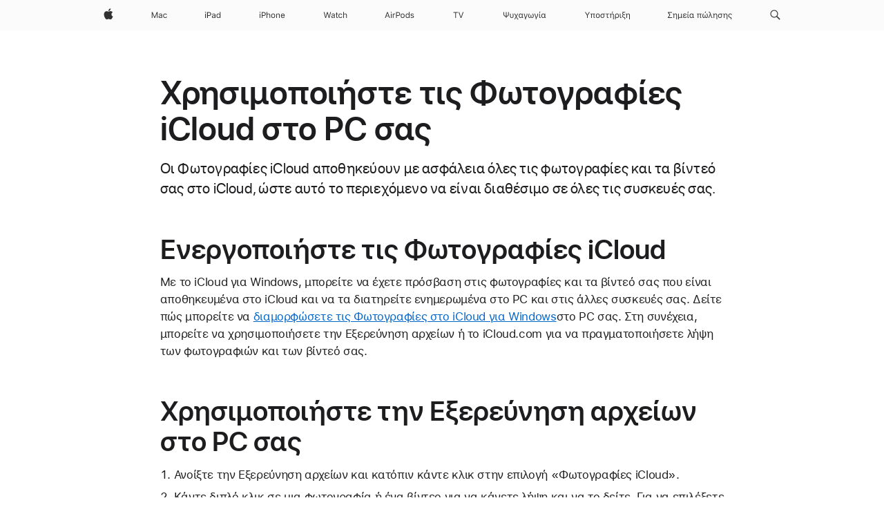

--- FILE ---
content_type: text/html;charset=utf-8
request_url: https://support.apple.com/el-gr/108994
body_size: 23111
content:

    <!DOCTYPE html>
    <html lang="el" prefix="og: http://ogp.me/ns#" dir="ltr">


    
        <head>
            <meta http-equiv="expires" content="0">
            <meta name="viewport" content="width=device-width, initial-scale=1, viewport-fit=cover" />
            <meta http-equiv="X-UA-Compatible" content="IE=edge">
            <meta http-equiv="content-type" content="text/html; charset=UTF-8">
            <link rel="dns-prefetch" href="https://www.apple.com/" />
            <link rel="preconnect" href="https://www.apple.com/" crossorigin />
            
            <title lang="el">&Chi;&rho;&eta;&sigma;&iota;&mu;&omicron;&pi;&omicron;&iota;ή&sigma;&tau;&epsilon; &tau;&iota;&sigmaf; &Phi;&omega;&tau;&omicron;&gamma;&rho;&alpha;&phi;ί&epsilon;&sigmaf; iCloud &sigma;&tau;&omicron; PC &sigma;&alpha;&sigmaf; - Apple Υποστήριξη (GR)</title>

            
                
                    <meta name="description" content="Οι Φωτογραφίες iCloud αποθηκεύουν με ασφάλεια όλες τις φωτογραφίες και τα βίντεό σας στο iCloud, ώστε αυτό το περιεχόμενο να είναι διαθέσιμο σε όλες τις συσκευές σας. Μάθετε πώς να ξεκινήσετε με τις Φωτογραφίες iCloud στο PC σας με Windows. " />
                
            

            
                <link rel="canonical" href="https://support.apple.com/el-gr/108994" />
            

            
            
            <meta property="og:url" content="https://support.apple.com/el-gr/108994" />
            <meta property="og:title" content="&Chi;&rho;&eta;&sigma;&iota;&mu;&omicron;&pi;&omicron;&iota;ή&sigma;&tau;&epsilon; &tau;&iota;&sigmaf; &Phi;&omega;&tau;&omicron;&gamma;&rho;&alpha;&phi;ί&epsilon;&sigmaf; iCloud &sigma;&tau;&omicron; PC &sigma;&alpha;&sigmaf; - Apple Υποστήριξη (GR)" />
            <meta property="og:description" content="Οι Φωτογραφίες iCloud αποθηκεύουν με ασφάλεια όλες τις φωτογραφίες και τα βίντεό σας στο iCloud, ώστε αυτό το περιεχόμενο να είναι διαθέσιμο σε όλες τις συσκευές σας. Μάθετε πώς να ξεκινήσετε με τις Φωτογραφίες iCloud στο PC σας με Windows. " />
            <meta property="og:site_name" content="Apple Support" />
            <meta property="og:locale" content="el_GR" />
            <meta property="og:type" content="article" />

            
            <link rel="apple-touch-icon" href="/favicon.ico">
            <link rel="icon" type="image/png" href="/favicon.ico">
            
            
            
                
                    <link rel="alternate" hreflang="en-ie" href="https://support.apple.com/en-ie/108994">
                
                    <link rel="alternate" hreflang="ar-kw" href="https://support.apple.com/ar-kw/108994">
                
                    <link rel="alternate" hreflang="en-il" href="https://support.apple.com/en-il/108994">
                
                    <link rel="alternate" hreflang="en-in" href="https://support.apple.com/en-in/108994">
                
                    <link rel="alternate" hreflang="en-ae" href="https://support.apple.com/en-ae/108994">
                
                    <link rel="alternate" hreflang="en-za" href="https://support.apple.com/en-za/108994">
                
                    <link rel="alternate" hreflang="no-no" href="https://support.apple.com/no-no/108994">
                
                    <link rel="alternate" hreflang="en-al" href="https://support.apple.com/en-al/108994">
                
                    <link rel="alternate" hreflang="en-is" href="https://support.apple.com/en-is/108994">
                
                    <link rel="alternate" hreflang="el-gr" href="https://support.apple.com/el-gr/108994">
                
                    <link rel="alternate" hreflang="en-am" href="https://support.apple.com/en-am/108994">
                
                    <link rel="alternate" hreflang="nl-nl" href="https://support.apple.com/nl-nl/108994">
                
                    <link rel="alternate" hreflang="en-au" href="https://support.apple.com/en-au/108994">
                
                    <link rel="alternate" hreflang="he-il" href="https://support.apple.com/he-il/108994">
                
                    <link rel="alternate" hreflang="en-az" href="https://support.apple.com/en-az/108994">
                
                    <link rel="alternate" hreflang="hu-hu" href="https://support.apple.com/hu-hu/108994">
                
                    <link rel="alternate" hreflang="en-jo" href="https://support.apple.com/en-jo/108994">
                
                    <link rel="alternate" hreflang="en-bh" href="https://support.apple.com/en-bh/108994">
                
                    <link rel="alternate" hreflang="es-cl" href="https://support.apple.com/es-cl/108994">
                
                    <link rel="alternate" hreflang="fr-sn" href="https://support.apple.com/fr-sn/108994">
                
                    <link rel="alternate" hreflang="fr-ca" href="https://support.apple.com/fr-ca/108994">
                
                    <link rel="alternate" hreflang="es-co" href="https://support.apple.com/es-co/108994">
                
                    <link rel="alternate" hreflang="en-bn" href="https://support.apple.com/en-bn/108994">
                
                    <link rel="alternate" hreflang="pl-pl" href="https://support.apple.com/pl-pl/108994">
                
                    <link rel="alternate" hreflang="pt-pt" href="https://support.apple.com/pt-pt/108994">
                
                    <link rel="alternate" hreflang="en-sa" href="https://support.apple.com/en-sa/108994">
                
                    <link rel="alternate" hreflang="ar-eg" href="https://support.apple.com/ar-eg/108994">
                
                    <link rel="alternate" hreflang="fr-be" href="https://support.apple.com/fr-be/108994">
                
                    <link rel="alternate" hreflang="en-bw" href="https://support.apple.com/en-bw/108994">
                
                    <link rel="alternate" hreflang="en-sg" href="https://support.apple.com/en-sg/108994">
                
                    <link rel="alternate" hreflang="en-by" href="https://support.apple.com/en-by/108994">
                
                    <link rel="alternate" hreflang="en-ke" href="https://support.apple.com/en-ke/108994">
                
                    <link rel="alternate" hreflang="en-ge" href="https://support.apple.com/en-ge/108994">
                
                    <link rel="alternate" hreflang="en-om" href="https://support.apple.com/en-om/108994">
                
                    <link rel="alternate" hreflang="hr-hr" href="https://support.apple.com/hr-hr/108994">
                
                    <link rel="alternate" hreflang="zh-mo" href="https://support.apple.com/zh-mo/108994">
                
                    <link rel="alternate" hreflang="de-at" href="https://support.apple.com/de-at/108994">
                
                    <link rel="alternate" hreflang="en-gu" href="https://support.apple.com/en-gu/108994">
                
                    <link rel="alternate" hreflang="en-gw" href="https://support.apple.com/en-gw/108994">
                
                    <link rel="alternate" hreflang="fr-gn" href="https://support.apple.com/fr-gn/108994">
                
                    <link rel="alternate" hreflang="fr-gq" href="https://support.apple.com/fr-gq/108994">
                
                    <link rel="alternate" hreflang="cs-cz" href="https://support.apple.com/cs-cz/108994">
                
                    <link rel="alternate" hreflang="en-ph" href="https://support.apple.com/en-ph/108994">
                
                    <link rel="alternate" hreflang="ro-md" href="https://support.apple.com/ro-md/108994">
                
                    <link rel="alternate" hreflang="zh-tw" href="https://support.apple.com/zh-tw/108994">
                
                    <link rel="alternate" hreflang="en-hk" href="https://support.apple.com/en-hk/108994">
                
                    <link rel="alternate" hreflang="ko-kr" href="https://support.apple.com/ko-kr/108994">
                
                    <link rel="alternate" hreflang="sk-sk" href="https://support.apple.com/sk-sk/108994">
                
                    <link rel="alternate" hreflang="ar-om" href="https://support.apple.com/ar-om/108994">
                
                    <link rel="alternate" hreflang="ru-ru" href="https://support.apple.com/ru-ru/108994">
                
                    <link rel="alternate" hreflang="en-qa" href="https://support.apple.com/en-qa/108994">
                
                    <link rel="alternate" hreflang="sv-se" href="https://support.apple.com/sv-se/108994">
                
                    <link rel="alternate" hreflang="da-dk" href="https://support.apple.com/da-dk/108994">
                
                    <link rel="alternate" hreflang="uk-ua" href="https://support.apple.com/uk-ua/108994">
                
                    <link rel="alternate" hreflang="en-mk" href="https://support.apple.com/en-mk/108994">
                
                    <link rel="alternate" hreflang="en-us" href="https://support.apple.com/en-us/108994">
                
                    <link rel="alternate" hreflang="en-mn" href="https://support.apple.com/en-mn/108994">
                
                    <link rel="alternate" hreflang="en-eg" href="https://support.apple.com/en-eg/108994">
                
                    <link rel="alternate" hreflang="en-mo" href="https://support.apple.com/en-mo/108994">
                
                    <link rel="alternate" hreflang="en-uz" href="https://support.apple.com/en-uz/108994">
                
                    <link rel="alternate" hreflang="fr-ne" href="https://support.apple.com/fr-ne/108994">
                
                    <link rel="alternate" hreflang="en-mt" href="https://support.apple.com/en-mt/108994">
                
                    <link rel="alternate" hreflang="nl-be" href="https://support.apple.com/nl-be/108994">
                
                    <link rel="alternate" hreflang="zh-cn" href="https://support.apple.com/zh-cn/108994">
                
                    <link rel="alternate" hreflang="en-mz" href="https://support.apple.com/en-mz/108994">
                
                    <link rel="alternate" hreflang="en-my" href="https://support.apple.com/en-my/108994">
                
                    <link rel="alternate" hreflang="fr-ml" href="https://support.apple.com/fr-ml/108994">
                
                    <link rel="alternate" hreflang="fr-mu" href="https://support.apple.com/fr-mu/108994">
                
                    <link rel="alternate" hreflang="en-ng" href="https://support.apple.com/en-ng/108994">
                
                    <link rel="alternate" hreflang="el-cy" href="https://support.apple.com/el-cy/108994">
                
                    <link rel="alternate" hreflang="en-vn" href="https://support.apple.com/en-vn/108994">
                
                    <link rel="alternate" hreflang="de-ch" href="https://support.apple.com/de-ch/108994">
                
                    <link rel="alternate" hreflang="ja-jp" href="https://support.apple.com/ja-jp/108994">
                
                    <link rel="alternate" hreflang="ar-qa" href="https://support.apple.com/ar-qa/108994">
                
                    <link rel="alternate" hreflang="en-nz" href="https://support.apple.com/en-nz/108994">
                
                    <link rel="alternate" hreflang="ro-ro" href="https://support.apple.com/ro-ro/108994">
                
                    <link rel="alternate" hreflang="tr-tr" href="https://support.apple.com/tr-tr/108994">
                
                    <link rel="alternate" hreflang="fr-fr" href="https://support.apple.com/fr-fr/108994">
                
                    <link rel="alternate" hreflang="vi-vn" href="https://support.apple.com/vi-vn/108994">
                
                    <link rel="alternate" hreflang="en-gb" href="https://support.apple.com/en-gb/108994">
                
                    <link rel="alternate" hreflang="fi-fi" href="https://support.apple.com/fi-fi/108994">
                
                    <link rel="alternate" hreflang="en-kg" href="https://support.apple.com/en-kg/108994">
                
                    <link rel="alternate" hreflang="en-ca" href="https://support.apple.com/en-ca/108994">
                
                    <link rel="alternate" hreflang="fr-tn" href="https://support.apple.com/fr-tn/108994">
                
                    <link rel="alternate" hreflang="ar-ae" href="https://support.apple.com/ar-ae/108994">
                
                    <link rel="alternate" hreflang="en-kw" href="https://support.apple.com/en-kw/108994">
                
                    <link rel="alternate" hreflang="en-kz" href="https://support.apple.com/en-kz/108994">
                
                    <link rel="alternate" hreflang="fr-cf" href="https://support.apple.com/fr-cf/108994">
                
                    <link rel="alternate" hreflang="fr-ci" href="https://support.apple.com/fr-ci/108994">
                
                    <link rel="alternate" hreflang="fr-ch" href="https://support.apple.com/fr-ch/108994">
                
                    <link rel="alternate" hreflang="es-us" href="https://support.apple.com/es-us/108994">
                
                    <link rel="alternate" hreflang="fr-cm" href="https://support.apple.com/fr-cm/108994">
                
                    <link rel="alternate" hreflang="en-lb" href="https://support.apple.com/en-lb/108994">
                
                    <link rel="alternate" hreflang="en-tj" href="https://support.apple.com/en-tj/108994">
                
                    <link rel="alternate" hreflang="en-tm" href="https://support.apple.com/en-tm/108994">
                
                    <link rel="alternate" hreflang="ar-sa" href="https://support.apple.com/ar-sa/108994">
                
                    <link rel="alternate" hreflang="de-de" href="https://support.apple.com/de-de/108994">
                
                    <link rel="alternate" hreflang="en-lk" href="https://support.apple.com/en-lk/108994">
                
                    <link rel="alternate" hreflang="fr-ma" href="https://support.apple.com/fr-ma/108994">
                
                    <link rel="alternate" hreflang="zh-hk" href="https://support.apple.com/zh-hk/108994">
                
                    <link rel="alternate" hreflang="de-li" href="https://support.apple.com/de-li/108994">
                
                    <link rel="alternate" hreflang="pt-br" href="https://support.apple.com/pt-br/108994">
                
                    <link rel="alternate" hreflang="ar-bh" href="https://support.apple.com/ar-bh/108994">
                
                    <link rel="alternate" hreflang="es-es" href="https://support.apple.com/es-es/108994">
                
                    <link rel="alternate" hreflang="ar-jo" href="https://support.apple.com/ar-jo/108994">
                
                    <link rel="alternate" hreflang="fr-mg" href="https://support.apple.com/fr-mg/108994">
                
                    <link rel="alternate" hreflang="es-mx" href="https://support.apple.com/es-mx/108994">
                
                    <link rel="alternate" hreflang="it-it" href="https://support.apple.com/it-it/108994">
                
                    <link rel="alternate" hreflang="en-ug" href="https://support.apple.com/en-ug/108994">
                
                    <link rel="alternate" hreflang="id-id" href="https://support.apple.com/id-id/108994">
                
                    <link rel="alternate" hreflang="de-lu" href="https://support.apple.com/de-lu/108994">
                
                    <link rel="alternate" hreflang="en-md" href="https://support.apple.com/en-md/108994">
                
                    <link rel="alternate" hreflang="fr-lu" href="https://support.apple.com/fr-lu/108994">
                
                    <link rel="alternate" hreflang="en-me" href="https://support.apple.com/en-me/108994">
                
                    <link rel="alternate" hreflang="th-th" href="https://support.apple.com/th-th/108994">
                
            

		    
                <style>
                    .viewport-content{margin-left:auto;margin-right:auto;width:980px}.viewport-content{margin-left:auto;margin-right:auto;width:692px}.viewport-content{margin-left:auto;margin-right:auto;width:87.5%}.viewport-content{margin-left:auto;margin-right:auto;width:980px}.viewport-content{margin-left:auto;margin-right:auto;width:692px}.viewport-content{margin-left:auto;margin-right:auto;width:87.5%}.subheader{font-size:21px;line-height:1.381;font-weight:400;letter-spacing:.011em;font-family:SF Pro Display,SF Pro Icons,Helvetica Neue,Helvetica,Arial,sans-serif}.subheader{font-size:19px;line-height:1.4211;font-weight:400;letter-spacing:.012em;font-family:SF Pro Display,SF Pro Icons,Helvetica Neue,Helvetica,Arial,sans-serif}.globalnav-placeholder{height:44px}.globalnav-placeholder{height:48px}.globalnav-curtain{background:rgba(232,232,237,.4);-webkit-backdrop-filter:blur(20px);backdrop-filter:blur(20px);visibility:hidden;position:fixed;opacity:0;top:0;right:0;bottom:0;left:0;width:100%;height:100%;z-index:9998;transition:opacity .32s cubic-bezier(.4,0,.6,1) 80ms,visibility .32s step-end 80ms}.globalheader-light .globalnav-curtain{background:rgba(232,232,237,.4)}.globalnav-link-text-container{display:flex}.globalnav-link svg{transform:translateZ(0)}.globalnav-submenu-trigger-item{list-style:none}.globalnav-bag-badge{--globalnav-badge-background:rgb(0, 0, 0);--globalnav-badge-text-color:rgb(255, 255, 255);top:auto;bottom:11px;display:inline-block;position:absolute;z-index:1;width:1.3em;height:1.3em;box-sizing:border-box;float:none;color:var(--globalnav-badge-text-color);font-size:10px;letter-spacing:-.008em;line-height:1.3;text-align:center;pointer-events:none}.globalnav-bag-badge{bottom:13px}.globalnav-bag-badge-separator{background:var(--globalnav-badge-background);width:1em;height:100%;position:absolute;top:0;transform:scaleX(0);transition:transform .3s cubic-bezier(.25,.1,.3,1)}.globalnav-bag-badge-number{display:block;position:relative;z-index:2;font-family:SF Pro Text,SF Pro Icons,Helvetica Neue,Helvetica,Arial,sans-serif;letter-spacing:inherit;transition:transform .3s cubic-bezier(.25,.1,.3,1)}.globalnav-bag-badge-unit{opacity:0;display:inline-block;position:absolute;top:0;z-index:2;font-family:SF Pro Text,SF Pro Icons,Helvetica Neue,Helvetica,Arial,sans-serif;font-feature-settings:"case";transition:opacity .1s cubic-bezier(.25,.1,.3,1)}.globalnav-bag-wrapper{position:relative}.globalnav-image-compact,.globalnav-link-bag svg{pointer-events:none}.viewport-content{margin-inline-start:auto;margin-inline-end:auto;width:980px}.viewport-content{margin-inline-start:auto;margin-inline-end:auto;width:692px}.viewport-content{margin-inline-start:auto;margin-inline-end:auto;width:87.5%}
                </style>
                <link rel="preload" as="style" href="/clientside/build/app-ac.css" onload="this.onload=null;this.rel='stylesheet'">
                <link rel="stylesheet" href="/clientside/build/tabnav.css" type="text/css" />
                <noscript>
                    <link rel="stylesheet" href="/clientside/build/app-ac.css" type="text/css" />
                </noscript>
    	    
            <link rel="preload" as="style" href="/clientside/build/gb_ltr_rtl_common.css"
                onload="this.onload=null;this.rel='stylesheet'">
            <noscript>
                <link rel="stylesheet" href="/clientside/build/gb_ltr_rtl_common.css" type="text/css" />
            </noscript>

        
    <link rel="preload" as="style"
        href="//www.apple.com/wss/fonts?families=SF+Pro,v1:200,300,400,500,600|SF+Pro+Icons,v1"
        onload="this.onload=null;this.rel='stylesheet'">
    <noscript>
        <link rel="stylesheet" href="//www.apple.com/wss/fonts?families=SF+Pro,v1:200,300,400,500,600|SF+Pro+Icons,v1" type="text/css" />
    </noscript>


            <script>
                var data = {
                        showHelpFulfeedBack: true,
                        isPreview : false,
                        showPricingTool: false,
                        podCookie: "gr~el",
                        dtmPageName: "acs.pageload",
                        locale: "el_GR",
                        id: "108994",
                        contentType: "AC",
                        domain: "support.apple.com",
                        isNeighborJsEnabled: true,
                        showPricingServiceTypeDropdown: false,
                        showPricingProductDropdown:true,
                        showPricingModelDropdown:true,
                        urlLocale: "el-gr",
                        pricingProductId:"",
                        pricingServiceItemId:"",
                        supportCategory: "",
                        showRecommendation : false,
                        configApiURL : "https://support.apple.com/ols/api/config",
                        isSecureEnv : false,
                        contentDropdownSelectedOption: "",
                        isOberonContent: false,
                        enableAskAppleChat: false,
                        akamaiEdgeScapeURL: "https://support.apple.com/edge-sight",
                        useragentMapping: '{"iPhone":"TAG_1737644162638","Apple Watch":"TAG_1737643896544","PC":"TAG_1737644311532","iPad":"TAG_1737644106898","iPod":"TAG_1737644228957","Apple TV":"TAG_1737643830588","Mac":"TAG_1737644273189","Android":"TAG_1737643675337","HomePod":"TAG_1737644014443","Vision Pro":"TAG_1737644346859"}'
                    }
                //for launch - video tracking
                
                    window.appState = JSON.stringify(data);
                

            </script>

            

            <!-- Below CSS is to disable videos click and hide play button on page load -->
            <style>
                .videoComponentContainer > a.videoComponent{
                    pointer-events: none;
                }
                .videoComponentContainer > a.videoComponent .thumbnail-button{
                    display: none;
                }
            </style>
            <script>
 
    var _applemd = {
        page: {
            
            site_section: "kb",
            
            content_type: "ac",
            info_type: "",
            topics: "",
            in_house: "",
            locale: "el-gr",
            
            friendly_content: {
                title: `&amp;Chi;&amp;rho;&amp;eta;&amp;sigma;&amp;iota;&amp;mu;&amp;omicron;&amp;pi;&amp;omicron;&amp;iota;ή&amp;sigma;&amp;tau;&amp;epsilon; &amp;tau;&amp;iota;&amp;sigmaf; &amp;Phi;&amp;omega;&amp;tau;&amp;omicron;&amp;gamma;&amp;rho;&amp;alpha;&amp;phi;ί&amp;epsilon;&amp;sigmaf; iCloud &amp;sigma;&amp;tau;&amp;omicron; PC &amp;sigma;&amp;alpha;&amp;sigmaf;`,
                publish_date: "05132025",
                
                    content_id: "108994",
                    status: "unarchived",
                    version: "2.0.0.0"
                
            },
            
             testandtarget:{
                throttle:"0.0" 
            },
            
            
        },
         
            product: {
                list: ["acs::kb::productcategory::CS - Device::iPod touch","acs::kb::productcategory::CS - Device::iPhone","acs::kb::productcategory::CS - Device::iPad","acs::kb::productcategory::CS - Device::Mac",]
            }
        
    };
    const isMobilePlayer = /iPhone|iPod|Android/i.test(navigator.userAgent);
    

</script>

            
                <script src="/clientside/build/nn.js" type="text/javascript" charset="utf-8"></script>
<script>
    
     var neighborInitData = {
        appDataSchemaVersion: '2.0.0',
        webVitalDataThrottlingPercentage: 100,
        reportThrottledWebVitalDataTypes: ['system:dom-content-loaded', 'system:load', 'system:unfocus', 'system:focus', 'system:unload', 'system:page-hide', 'system:visibility-change-visible', 'system:visibility-change-hidden', 'system:event', 'app:load', 'app:unload', 'app:event'],
        trackMarcomSearch: true,
        trackSurvey: true,
        
        endpoint: 'https://supportmetrics.apple.com/content/services/stats'
    }
</script>

            

             

            <noscript>
                 <style>
                .videoComponentContainer > a.videoComponent{
                    pointer-events: unset;
                }
                .videoComponentContainer > a.videoComponent .thumbnail-button{
                    display: unset;
                }
            </style>
            </noscript>


    



</head>

    

    <body class="ac-gn-current-support no-js ">
        


        





         <meta name="globalnav-store-key" content="S2A49YFKJF2JAT22K" />
<meta name="globalnav-search-field[name]" content="q" />
<meta name="globalnav-search-field[action]" content="https://support.apple.com/kb/index" />
<meta name="globalnav-search-field[src]" content="globalnav_support" />
<meta name="globalnav-search-field[type]" content="organic" />
<meta name="globalnav-search-field[page]" content="search" />
<meta name="globalnav-search-field[locale]" content="el_GR" />
<meta name="globalnav-search-field[placeholder]" content="Αναζήτηση στην Υποστήριξη" />
<link
  rel="stylesheet"
  type="text/css"
  href="https://www.apple.com/api-www/global-elements/global-header/v1/assets/globalheader.css"
/>
<div id="globalheader" class="globalnav-scrim globalheader-light"><aside id="globalmessage-segment" lang="el-GR" dir="ltr" class="globalmessage-segment"><ul data-strings="{}" class="globalmessage-segment-content"></ul></aside><nav id="globalnav" lang="el-GR" dir="ltr" aria-label="Παγκόσμιο" data-analytics-element-engagement-start="globalnav:onFlyoutOpen" data-analytics-element-engagement-end="globalnav:onFlyoutClose" data-analytics-activitymap-region-id="global nav" data-analytics-region="global nav" class="globalnav no-js   "><div class="globalnav-content"><div class="globalnav-item globalnav-menuback"><button aria-label="Κύριο μενού" class="globalnav-menuback-button"><span class="globalnav-chevron-icon"><svg height="48" viewBox="0 0 9 48" width="9" xmlns="http://www.w3.org/2000/svg"><path d="m1.5618 24.0621 6.5581-6.4238c.2368-.2319.2407-.6118.0088-.8486-.2324-.2373-.6123-.2407-.8486-.0088l-7 6.8569c-.1157.1138-.1807.2695-.1802.4316.001.1621.0674.3174.1846.4297l7 6.7241c.1162.1118.2661.1675.4155.1675.1577 0 .3149-.062.4326-.1846.2295-.2388.2222-.6187-.0171-.8481z"></path></svg></span></button></div><ul id="globalnav-list" class="globalnav-list"><li data-analytics-element-engagement="globalnav hover - apple" class="
				globalnav-item
				globalnav-item-apple
				
				
			"><a href="https://www.apple.com/gr/" data-globalnav-item-name="apple" data-analytics-title="apple home" aria-label="Apple" class="globalnav-link globalnav-link-apple"><span class="globalnav-image-regular globalnav-link-image"><svg height="44" viewBox="0 0 14 44" width="14" xmlns="http://www.w3.org/2000/svg"><path d="m13.0729 17.6825a3.61 3.61 0 0 0 -1.7248 3.0365 3.5132 3.5132 0 0 0 2.1379 3.2223 8.394 8.394 0 0 1 -1.0948 2.2618c-.6816.9812-1.3943 1.9623-2.4787 1.9623s-1.3633-.63-2.613-.63c-1.2187 0-1.6525.6507-2.644.6507s-1.6834-.9089-2.4787-2.0243a9.7842 9.7842 0 0 1 -1.6628-5.2776c0-3.0984 2.014-4.7405 3.9969-4.7405 1.0535 0 1.9314.6919 2.5924.6919.63 0 1.6112-.7333 2.8092-.7333a3.7579 3.7579 0 0 1 3.1604 1.5802zm-3.7284-2.8918a3.5615 3.5615 0 0 0 .8469-2.22 1.5353 1.5353 0 0 0 -.031-.32 3.5686 3.5686 0 0 0 -2.3445 1.2084 3.4629 3.4629 0 0 0 -.8779 2.1585 1.419 1.419 0 0 0 .031.2892 1.19 1.19 0 0 0 .2169.0207 3.0935 3.0935 0 0 0 2.1586-1.1368z"></path></svg></span><span class="globalnav-image-compact globalnav-link-image"><svg height="48" viewBox="0 0 17 48" width="17" xmlns="http://www.w3.org/2000/svg"><path d="m15.5752 19.0792a4.2055 4.2055 0 0 0 -2.01 3.5376 4.0931 4.0931 0 0 0 2.4908 3.7542 9.7779 9.7779 0 0 1 -1.2755 2.6351c-.7941 1.1431-1.6244 2.2862-2.8878 2.2862s-1.5883-.734-3.0443-.734c-1.42 0-1.9252.7581-3.08.7581s-1.9611-1.0589-2.8876-2.3584a11.3987 11.3987 0 0 1 -1.9373-6.1487c0-3.61 2.3464-5.523 4.6566-5.523 1.2274 0 2.25.8062 3.02.8062.734 0 1.8771-.8543 3.2729-.8543a4.3778 4.3778 0 0 1 3.6822 1.841zm-6.8586-2.0456a1.3865 1.3865 0 0 1 -.2527-.024 1.6557 1.6557 0 0 1 -.0361-.337 4.0341 4.0341 0 0 1 1.0228-2.5148 4.1571 4.1571 0 0 1 2.7314-1.4078 1.7815 1.7815 0 0 1 .0361.373 4.1487 4.1487 0 0 1 -.9867 2.587 3.6039 3.6039 0 0 1 -2.5148 1.3236z"></path></svg></span><span class="globalnav-link-text">Apple</span></a></li><li data-topnav-flyout-item="menu" data-topnav-flyout-label="Menu" role="none" class="globalnav-item globalnav-menu"><div data-topnav-flyout="menu" class="globalnav-flyout"><div class="globalnav-menu-list"><div data-analytics-element-engagement="globalnav hover - mac" class="
				globalnav-item
				globalnav-item-mac
				globalnav-item-menu
				
			"><ul role="none" class="globalnav-submenu-trigger-group"><li class="globalnav-submenu-trigger-item"><a href="https://www.apple.com/gr/mac/" data-globalnav-item-name="mac" data-topnav-flyout-trigger-compact="true" data-analytics-title="mac" data-analytics-element-engagement="hover - mac" aria-label="Mac" class="globalnav-link globalnav-submenu-trigger-link globalnav-link-mac"><span class="globalnav-link-text-container"><span class="globalnav-image-regular globalnav-link-image"><svg height="44" viewBox="0 0 23 44" width="23" xmlns="http://www.w3.org/2000/svg"><path d="m8.1558 25.9987v-6.457h-.0703l-2.666 6.457h-.8907l-2.666-6.457h-.0703v6.457h-.9844v-8.4551h1.2246l2.8945 7.0547h.0938l2.8945-7.0547h1.2246v8.4551zm2.5166-1.7696c0-1.1309.832-1.7812 2.3027-1.8691l1.8223-.1113v-.5742c0-.7793-.4863-1.207-1.4297-1.207-.7559 0-1.2832.2871-1.4238.7852h-1.0195c.1348-1.0137 1.1309-1.6816 2.4785-1.6816 1.541 0 2.4023.791 2.4023 2.1035v4.3242h-.9609v-.9318h-.0938c-.4102.6738-1.1016 1.043-1.9453 1.043-1.2246 0-2.1328-.7266-2.1328-1.8809zm4.125-.5859v-.5801l-1.6992.1113c-.9609.0645-1.3828.3984-1.3828 1.0312 0 .6445.5449 1.0195 1.2773 1.0195 1.0371.0001 1.8047-.6796 1.8047-1.5819zm6.958-2.0273c-.1641-.627-.7207-1.1367-1.6289-1.1367-1.1367 0-1.8516.9082-1.8516 2.3379 0 1.459.7266 2.3848 1.8516 2.3848.8496 0 1.4414-.3926 1.6289-1.1074h1.0195c-.1816 1.1602-1.125 2.0156-2.6426 2.0156-1.7695 0-2.9004-1.2832-2.9004-3.293 0-1.9688 1.125-3.2461 2.8945-3.2461 1.5352 0 2.4727.9199 2.6484 2.0449z"></path></svg></span><span class="globalnav-link-text">Mac</span></span></a></li></ul></div><div data-analytics-element-engagement="globalnav hover - ipad" class="
				globalnav-item
				globalnav-item-ipad
				globalnav-item-menu
				
			"><ul role="none" class="globalnav-submenu-trigger-group"><li class="globalnav-submenu-trigger-item"><a href="https://www.apple.com/gr/ipad/" data-globalnav-item-name="ipad" data-topnav-flyout-trigger-compact="true" data-analytics-title="ipad" data-analytics-element-engagement="hover - ipad" aria-label="iPad" class="globalnav-link globalnav-submenu-trigger-link globalnav-link-ipad"><span class="globalnav-link-text-container"><span class="globalnav-image-regular globalnav-link-image"><svg height="44" viewBox="0 0 24 44" width="24" xmlns="http://www.w3.org/2000/svg"><path d="m14.9575 23.7002c0 .902-.768 1.582-1.805 1.582-.732 0-1.277-.375-1.277-1.02 0-.632.422-.966 1.383-1.031l1.699-.111zm-1.395-4.072c-1.347 0-2.343.668-2.478 1.681h1.019c.141-.498.668-.785 1.424-.785.944 0 1.43.428 1.43 1.207v.574l-1.822.112c-1.471.088-2.303.738-2.303 1.869 0 1.154.908 1.881 2.133 1.881.844 0 1.535-.369 1.945-1.043h.094v.931h.961v-4.324c0-1.312-.862-2.103-2.403-2.103zm6.769 5.575c-1.155 0-1.846-.885-1.846-2.361 0-1.471.697-2.362 1.846-2.362 1.142 0 1.857.914 1.857 2.362 0 1.459-.709 2.361-1.857 2.361zm1.834-8.027v3.503h-.088c-.358-.691-1.102-1.107-1.981-1.107-1.605 0-2.654 1.289-2.654 3.27 0 1.986 1.037 3.269 2.654 3.269.873 0 1.623-.416 2.022-1.119h.093v1.008h.961v-8.824zm-15.394 4.869h-1.863v-3.563h1.863c1.225 0 1.899.639 1.899 1.799 0 1.119-.697 1.764-1.899 1.764zm.276-4.5h-3.194v8.455h1.055v-3.018h2.127c1.588 0 2.719-1.119 2.719-2.701 0-1.611-1.108-2.736-2.707-2.736zm-6.064 8.454h1.008v-6.316h-1.008zm-.199-8.237c0-.387.316-.704.703-.704s.703.317.703.704c0 .386-.316.703-.703.703s-.703-.317-.703-.703z"></path></svg></span><span class="globalnav-link-text">iPad</span></span></a></li></ul></div><div data-analytics-element-engagement="globalnav hover - iphone" class="
				globalnav-item
				globalnav-item-iphone
				globalnav-item-menu
				
			"><ul role="none" class="globalnav-submenu-trigger-group"><li class="globalnav-submenu-trigger-item"><a href="https://www.apple.com/gr/iphone/" data-globalnav-item-name="iphone" data-topnav-flyout-trigger-compact="true" data-analytics-title="iphone" data-analytics-element-engagement="hover - iphone" aria-label="iPhone" class="globalnav-link globalnav-submenu-trigger-link globalnav-link-iphone"><span class="globalnav-link-text-container"><span class="globalnav-image-regular globalnav-link-image"><svg height="44" viewBox="0 0 38 44" width="38" xmlns="http://www.w3.org/2000/svg"><path d="m32.7129 22.3203h3.48c-.023-1.119-.691-1.857-1.693-1.857-1.008 0-1.711.738-1.787 1.857zm4.459 2.045c-.293 1.078-1.277 1.746-2.66 1.746-1.752 0-2.848-1.266-2.848-3.264 0-1.986 1.113-3.275 2.848-3.275 1.705 0 2.742 1.213 2.742 3.176v.386h-4.541v.047c.053 1.248.75 2.039 1.822 2.039.815 0 1.366-.298 1.629-.855zm-12.282-4.682h.961v.996h.094c.316-.697.932-1.107 1.898-1.107 1.418 0 2.209.838 2.209 2.338v4.09h-1.007v-3.844c0-1.137-.481-1.676-1.489-1.676s-1.658.674-1.658 1.781v3.739h-1.008zm-2.499 3.158c0-1.5-.674-2.361-1.869-2.361-1.196 0-1.87.861-1.87 2.361 0 1.495.674 2.362 1.87 2.362 1.195 0 1.869-.867 1.869-2.362zm-4.782 0c0-2.033 1.114-3.269 2.913-3.269 1.798 0 2.912 1.236 2.912 3.269 0 2.028-1.114 3.27-2.912 3.27-1.799 0-2.913-1.242-2.913-3.27zm-6.636-5.666h1.008v3.504h.093c.317-.697.979-1.107 1.946-1.107 1.336 0 2.179.855 2.179 2.338v4.09h-1.007v-3.844c0-1.119-.504-1.676-1.459-1.676-1.131 0-1.752.715-1.752 1.781v3.739h-1.008zm-6.015 4.87h1.863c1.202 0 1.899-.645 1.899-1.764 0-1.16-.674-1.799-1.899-1.799h-1.863zm2.139-4.5c1.599 0 2.707 1.125 2.707 2.736 0 1.582-1.131 2.701-2.719 2.701h-2.127v3.018h-1.055v-8.455zm-6.114 8.454h1.008v-6.316h-1.008zm-.2-8.238c0-.386.317-.703.703-.703.387 0 .704.317.704.703 0 .387-.317.704-.704.704-.386 0-.703-.317-.703-.704z"></path></svg></span><span class="globalnav-link-text">iPhone</span></span></a></li></ul></div><div data-analytics-element-engagement="globalnav hover - watch" class="
				globalnav-item
				globalnav-item-watch
				globalnav-item-menu
				
			"><ul role="none" class="globalnav-submenu-trigger-group"><li class="globalnav-submenu-trigger-item"><a href="https://www.apple.com/gr/watch/" data-globalnav-item-name="watch" data-topnav-flyout-trigger-compact="true" data-analytics-title="watch" data-analytics-element-engagement="hover - watch" aria-label="Watch" class="globalnav-link globalnav-submenu-trigger-link globalnav-link-watch"><span class="globalnav-link-text-container"><span class="globalnav-image-regular globalnav-link-image"><svg height="44" viewBox="0 0 35 44" width="35" xmlns="http://www.w3.org/2000/svg"><path d="m28.9819 17.1758h1.008v3.504h.094c.316-.697.978-1.108 1.945-1.108 1.336 0 2.18.856 2.18 2.338v4.09h-1.008v-3.844c0-1.119-.504-1.675-1.459-1.675-1.131 0-1.752.715-1.752 1.781v3.738h-1.008zm-2.42 4.441c-.164-.627-.721-1.136-1.629-1.136-1.137 0-1.852.908-1.852 2.338 0 1.459.727 2.384 1.852 2.384.849 0 1.441-.392 1.629-1.107h1.019c-.182 1.16-1.125 2.016-2.642 2.016-1.77 0-2.901-1.284-2.901-3.293 0-1.969 1.125-3.247 2.895-3.247 1.535 0 2.472.92 2.648 2.045zm-6.533-3.568v1.635h1.407v.844h-1.407v3.574c0 .744.282 1.06.938 1.06.182 0 .281-.006.469-.023v.85c-.2.035-.393.058-.592.058-1.301 0-1.822-.48-1.822-1.687v-3.832h-1.02v-.844h1.02v-1.635zm-4.2 5.596v-.58l-1.699.111c-.961.064-1.383.398-1.383 1.031 0 .645.545 1.02 1.277 1.02 1.038 0 1.805-.68 1.805-1.582zm-4.125.586c0-1.131.832-1.782 2.303-1.869l1.822-.112v-.574c0-.779-.486-1.207-1.43-1.207-.755 0-1.283.287-1.423.785h-1.02c.135-1.014 1.131-1.682 2.479-1.682 1.541 0 2.402.792 2.402 2.104v4.324h-.961v-.931h-.094c-.41.673-1.101 1.043-1.945 1.043-1.225 0-2.133-.727-2.133-1.881zm-7.684 1.769h-.996l-2.303-8.455h1.101l1.682 6.873h.07l1.893-6.873h1.066l1.893 6.873h.07l1.682-6.873h1.101l-2.302 8.455h-.996l-1.946-6.674h-.07z"></path></svg></span><span class="globalnav-link-text">Watch</span></span></a></li></ul></div><div data-analytics-element-engagement="globalnav hover - airpods" class="
				globalnav-item
				globalnav-item-airpods
				globalnav-item-menu
				
			"><ul role="none" class="globalnav-submenu-trigger-group"><li class="globalnav-submenu-trigger-item"><a href="https://www.apple.com/gr/airpods/" data-globalnav-item-name="airpods" data-topnav-flyout-trigger-compact="true" data-analytics-title="airpods" data-analytics-element-engagement="hover - airpods" aria-label="AirPods" class="globalnav-link globalnav-submenu-trigger-link globalnav-link-airpods"><span class="globalnav-link-text-container"><span class="globalnav-image-regular globalnav-link-image"><svg height="44" viewBox="0 0 43 44" width="43" xmlns="http://www.w3.org/2000/svg"><path d="m11.7153 19.6836h.961v.937h.094c.187-.615.914-1.048 1.752-1.048.164 0 .375.011.504.029v1.008c-.082-.024-.446-.059-.645-.059-.961 0-1.658.645-1.658 1.535v3.914h-1.008zm28.135-.111c1.324 0 2.244.656 2.379 1.693h-.996c-.135-.504-.627-.838-1.389-.838-.75 0-1.336.381-1.336.943 0 .434.352.704 1.096.885l.973.235c1.189.287 1.763.802 1.763 1.711 0 1.13-1.095 1.91-2.531 1.91-1.406 0-2.373-.674-2.484-1.723h1.037c.17.533.674.873 1.482.873.85 0 1.459-.404 1.459-.984 0-.434-.328-.727-1.002-.891l-1.084-.264c-1.183-.287-1.722-.796-1.722-1.71 0-1.049 1.013-1.84 2.355-1.84zm-6.665 5.631c-1.155 0-1.846-.885-1.846-2.362 0-1.471.697-2.361 1.846-2.361 1.142 0 1.857.914 1.857 2.361 0 1.459-.709 2.362-1.857 2.362zm1.834-8.028v3.504h-.088c-.358-.691-1.102-1.107-1.981-1.107-1.605 0-2.654 1.289-2.654 3.269 0 1.987 1.037 3.27 2.654 3.27.873 0 1.623-.416 2.022-1.119h.094v1.007h.961v-8.824zm-9.001 8.028c-1.195 0-1.869-.868-1.869-2.362 0-1.5.674-2.361 1.869-2.361 1.196 0 1.869.861 1.869 2.361 0 1.494-.673 2.362-1.869 2.362zm0-5.631c-1.799 0-2.912 1.236-2.912 3.269 0 2.028 1.113 3.27 2.912 3.27s2.912-1.242 2.912-3.27c0-2.033-1.113-3.269-2.912-3.269zm-17.071 6.427h1.008v-6.316h-1.008zm-.199-8.238c0-.387.317-.703.703-.703.387 0 .703.316.703.703s-.316.703-.703.703c-.386 0-.703-.316-.703-.703zm-6.137 4.922 1.324-3.773h.093l1.325 3.773zm1.892-5.139h-1.043l-3.117 8.455h1.107l.85-2.42h3.363l.85 2.42h1.107zm14.868 4.5h-1.864v-3.562h1.864c1.224 0 1.898.639 1.898 1.799 0 1.119-.697 1.763-1.898 1.763zm.275-4.5h-3.193v8.455h1.054v-3.017h2.127c1.588 0 2.719-1.119 2.719-2.701 0-1.612-1.107-2.737-2.707-2.737z"></path></svg></span><span class="globalnav-link-text">AirPods</span></span></a></li></ul></div><div data-analytics-element-engagement="globalnav hover - tv-home" class="
				globalnav-item
				globalnav-item-tv-home
				globalnav-item-menu
				
			"><ul role="none" class="globalnav-submenu-trigger-group"><li class="globalnav-submenu-trigger-item"><a href="https://www.apple.com/gr/tv/" data-globalnav-item-name="tv-home" data-topnav-flyout-trigger-compact="true" data-analytics-title="tv &amp; home" data-analytics-element-engagement="hover - tv &amp; home" aria-label="TV" class="globalnav-link globalnav-submenu-trigger-link globalnav-link-tv-home"><span class="globalnav-link-text-container"><span class="globalnav-image-regular globalnav-link-image"><svg height="44" viewBox="0 0 18 44" width="18" xmlns="http://www.w3.org/2000/svg"><path d="m4.2754 26v-7.5059h-2.7246v-.9492h6.5039v.9492h-2.7246v7.5059zm7.7314 0-3.1172-8.4551h1.1074l2.4844 7.0898h.0938l2.4844-7.0898h1.1074l-3.1172 8.4551z"></path></svg></span><span class="globalnav-link-text">TV</span></span></a></li></ul></div><div data-analytics-element-engagement="globalnav hover - entertainment" class="
				globalnav-item
				globalnav-item-entertainment
				globalnav-item-menu
				
			"><ul role="none" class="globalnav-submenu-trigger-group"><li class="globalnav-submenu-trigger-item"><a href="https://www.apple.com/gr/entertainment/" data-globalnav-item-name="entertainment" data-topnav-flyout-trigger-compact="true" data-analytics-title="entertainment" data-analytics-element-engagement="hover - entertainment" aria-label="Ψυχαγωγία" class="globalnav-link globalnav-submenu-trigger-link globalnav-link-entertainment"><span class="globalnav-link-text-container"><span class="globalnav-image-regular globalnav-link-image"><svg height="44" viewBox="0 0 63 44" width="63" xmlns="http://www.w3.org/2000/svg"><path d="m4.3828 24.0137c-2.0332-.0059-3.3926-1.3125-3.3926-3.2754v-3.1934h1.0547v3.1582c0 1.4648.8379 2.3027 2.3379 2.3379v-5.4961h1.0547v5.4961c1.5-.0352 2.3379-.873 2.3379-2.3379v-3.1582h1.0547v3.1934c0 1.9629-1.3594 3.2754-3.3926 3.2754v1.9863h-1.0547zm6.1846-.4453v-3.8848h1.0195v3.832c0 1.1426.5332 1.6992 1.4473 1.6992.9434 0 1.582-.8262 1.582-2.332v-.0117c0-1.4121-.1113-2.0156-.5977-3.1875h1.043c.3574.7324.5977 1.9512.5977 3.0469v.0117c0 2.1387-.9375 3.375-2.5957 3.375-1.5 0-2.4961-.832-2.4961-2.5488zm9.9521 3.5801-1.1191-2.2324h-.0938l-1.623 3.1934h-1.0723l2.3027-4.2129-1.3535-2.7305c-.2402-.4863-.4805-.6387-.8789-.6387-.0586 0-.1465.0059-.2344.0234v-.8672c.1465-.041.2578-.0586.4688-.0586.7441 0 1.0664.2871 1.5059 1.1719l1.0547 2.1328h.0938l1.6406-3.2461h1.0723l-2.3145 4.2715 1.3418 2.6836c.2344.4629.4629.627.8848.627.0469 0 .123-.0059.2227-.0234v.8672c-.1465.041-.2578.0586-.4688.0586-.668 0-1.043-.2461-1.4297-1.0195zm2.5879-4.3008v-.0117c0-1.9863 1.0547-3.2695 2.6309-3.2695.8379 0 1.5293.3867 1.8984 1.0898h.0938v-.9727h1.0195v4.7402c0 .5801.1641.75.5273.75.0996 0 .1875-.0059.2871-.0234v.8496c-.1465.041-.293.0586-.5098.0586-.7441 0-1.2246-.3691-1.3008-1.1133l-.0059-.0586h-.0938c-.3398.8086-.9902 1.2305-1.916 1.2305-1.582 0-2.6309-1.2773-2.6309-3.2695zm4.623.0059v-.0117c0-1.4121-.6914-2.373-1.7812-2.373-1.1074 0-1.7988.8906-1.7988 2.373v.0117c0 1.4414.6562 2.3613 1.6641 2.3613 1.1777 0 1.916-.9375 1.916-2.3613zm4.626 3.2695-2.0801-6.4395h1.0781l1.6055 5.3965h.0938c1.1367-1.5879 1.5996-2.9414 1.5996-4.2363 0-.4863-.0293-.8086-.1055-1.1602h1.0078c.0645.3281.1113.8086.1113 1.1602 0 1.5117-.6738 3.1992-2.291 5.3203v1.8867h-1.0195zm4.6025-3.082v-.0059c0-1.2715.3984-2.5664 1.0371-3.3516h1.1016c-.6914.9316-1.0957 2.0566-1.0957 3.3398v.0059c0 1.459.4102 2.1855 1.1895 2.1855.6562 0 1.1426-.6504 1.1426-1.6758v-2.0449h1.0195v2.0449c0 1.0195.4863 1.6758 1.1309 1.6758.7852 0 1.2012-.7207 1.2012-2.1855v-.0059c0-1.2832-.4043-2.4082-1.0957-3.3398h1.1016c.6387.7852 1.0371 2.0801 1.0371 3.3516v.0059c0 1.9746-.7969 3.0762-2.1504 3.0762-.75 0-1.3418-.416-1.6875-1.3008h-.0938c-.3457.8848-.9316 1.3008-1.6875 1.3008-1.3418 0-2.1504-1.1016-2.1504-3.0762zm10.8428 3.082-2.0801-6.4395h1.0781l1.6055 5.3965h.0938c1.1367-1.5879 1.5996-2.9414 1.5996-4.2363 0-.4863-.0293-.8086-.1055-1.1602h1.0078c.0645.3281.1113.8086.1113 1.1602 0 1.5117-.6738 3.1992-2.291 5.3203v1.8867h-1.0195zm4.8604-1.7637v-4.6758h1.0195v4.4297c0 .7266.2461 1.043.9141 1.043.0703 0 .1816-.0059.3633-.0234v.8672c-.1934.041-.3984.0586-.5508.0586-1.2773 0-1.7461-.5332-1.7461-1.6992zm.1055-5.5547.5156-1.9922h1.1309l-.791 1.9922zm2.9971 4.043v-.0117c0-1.9863 1.0547-3.2695 2.6309-3.2695.8379 0 1.5293.3867 1.8984 1.0898h.0938v-.9727h1.0195v4.7402c0 .5801.1641.75.5273.75.0996 0 .1875-.0059.2871-.0234v.8496c-.1465.041-.293.0586-.5098.0586-.7441 0-1.2246-.3691-1.3008-1.1133l-.0059-.0586h-.0938c-.3398.8086-.9902 1.2305-1.916 1.2305-1.582 0-2.6309-1.2773-2.6309-3.2695zm4.623.0059v-.0117c0-1.4121-.6914-2.373-1.7812-2.373-1.1074 0-1.7988.8906-1.7988 2.373v.0117c0 1.4414.6562 2.3613 1.6641 2.3613 1.1777 0 1.916-.9375 1.916-2.3613z"></path></svg></span><span class="globalnav-link-text">Ψυχαγωγία</span></span></a></li></ul></div><div data-analytics-element-engagement="globalnav hover - support" class="
				globalnav-item
				globalnav-item-support
				globalnav-item-menu
				
			"><ul role="none" class="globalnav-submenu-trigger-group"><li class="globalnav-submenu-trigger-item"><a href="https://support.apple.com/el-gr/?cid=gn-ols-home-hp-tab" data-globalnav-item-name="support" data-topnav-flyout-trigger-compact="true" data-analytics-title="support" data-analytics-element-engagement="hover - support" data-analytics-exit-link="true" aria-label="Υποστήριξη" class="globalnav-link globalnav-submenu-trigger-link globalnav-link-support"><span class="globalnav-link-text-container"><span class="globalnav-image-regular globalnav-link-image"><svg height="44" viewBox="0 0 67 44" width="67" xmlns="http://www.w3.org/2000/svg"><path d="m3.97 25.9948v-3.6387l-3-4.8164h1.2012l2.2793 3.7559h.0938l2.2793-3.7559h1.2012l-3 4.8164v3.6387zm6.085-5.4141h-1.3301v-.9023h7.002v.9023h-1.2305v3.8379c0 .5859.1758.75.6738.75.1172 0 .2109-.0117.2871-.0234v.8496c-.1348.0352-.3047.0586-.5391.0586-1.0254 0-1.4004-.5156-1.4004-1.6289v-3.8438h-2.4844v5.4141h-.9784zm6.7587 2.2559c0-2.0508 1.1426-3.2695 2.8242-3.2695s2.8242 1.2188 2.8242 3.2695c0 2.0273-1.125 3.2695-2.8242 3.2695s-2.8242-1.2422-2.8242-3.2695zm4.6055 0c0-1.5-.6973-2.3613-1.7812-2.3613s-1.7812.8613-1.7812 2.3613c0 1.4883.6855 2.3613 1.7812 2.3613s1.7812-.8731 1.7812-2.3613zm2.0718.0293c0-1.9512 1.2188-3.1875 3.1406-3.1875h3.3105v.9023h-1.7637v.0938c.5801.4395.9316 1.2656.9316 2.1797 0 1.957-1.166 3.252-2.8066 3.252-1.6815-.0001-2.8124-1.2657-2.8124-3.2403zm4.6348.0058c0-1.4297-.8203-2.2852-1.7578-2.2852-1.0898 0-1.834.8906-1.834 2.2852 0 1.4707.7148 2.3262 1.7695 2.3262 1.0957 0 1.8223-.8789 1.8223-2.3262zm4.6318 1.4766v-3.7676h-2.0098v-.9023h5.1855v.9023h-2.168v3.5156c0 .7441.2695 1.0605.9609 1.0605.1465 0 .2695-.0059.4453-.0234v.8496c-.1875.0352-.3633.0586-.5684.0586-1.3416 0-1.8455-.4804-1.8455-1.6933zm9.0967 3.7558v-5.9531c0-1.1426-.498-1.6758-1.4531-1.6758-1.0254 0-1.6348.7031-1.6348 1.7812v3.7383h-1.0078v-4.7402c0-.5801-.1699-.75-.5859-.75-.0996 0-.1875.0059-.2871.0234v-.8496c.1465-.041.3223-.0586.5391-.0586.6973 0 1.166.3223 1.2715.9492l.0176.1055h.0938c.3105-.6797 1.002-1.1074 1.8809-1.1074 1.377 0 2.1738.8379 2.1738 2.3379v6.1992zm-1.8985-9.3046.5156-1.9922h1.1309l-.791 1.9922zm4.5674 4.0136c0-2.0508 1.1074-3.2461 2.8184-3.2461 1.7578 0 2.8535 1.2422 2.8535 3.1816 0 2.0742-1.0605 3.3574-2.666 3.3574-.8145 0-1.5586-.3926-1.9043-1.0605h-.0938v3.0586h-1.0078zm4.6289-.0761c0-1.4414-.6973-2.2617-1.8105-2.2617s-1.8398.9141-1.8398 2.4551c0 1.3477.7734 2.2676 1.7988 2.2676 1.1425-.0001 1.8515-.8907 1.8515-2.461zm3.4546-3.0586v4.418c0 .7266.2578 1.0605.9258 1.0605.0703 0 .1816-.0059.3633-.0234v.8496c-.1934.041-.3984.0586-.5508.0586-1.2773 0-1.7461-.5332-1.7461-1.6992v-4.6641zm5.4697 8.1855c.3047-.5215.4102-.8027.4102-1.1367 0-.5039-.1641-.7148-1.3477-1.0957-1.8223-.5859-2.4961-1.2598-2.4961-2.291 0-.9492.5977-1.6348 1.6875-1.9395v-.0879c-.9258-.3633-1.3184-.8613-1.3184-1.6758 0-.7148.5273-1.3184 1.2949-1.4766v-.0879h-1.2715v-.9023h4.2832v.8027l-.6035.0645c-1.9922.2109-2.7422.7324-2.7422 1.6172 0 .7676.6035 1.1777 2.127 1.1777h.791v.9023h-.8086c-1.5527 0-2.4023.5859-2.4023 1.4707 0 .6914.3574 1.0488 1.9629 1.5586 1.4414.4629 1.8281.9492 1.8281 1.7812 0 .5332-.1289.8848-.5684 1.5645zm6.9581.2402v-5.9531c0-1.1426-.498-1.6758-1.4531-1.6758-1.0254 0-1.6348.7031-1.6348 1.7812v3.7383h-1.0078v-4.7402c0-.5801-.1699-.75-.5859-.75-.0996 0-.1875.0059-.2871.0234v-.8496c.1465-.041.3223-.0586.5391-.0586.6973 0 1.166.3223 1.2715.9492l.0176.1055h.0938c.3105-.6797 1.002-1.1074 1.8809-1.1074 1.377 0 2.1738.8379 2.1738 2.3379v6.1992z"></path></svg></span><span class="globalnav-link-text">Υποστήριξη</span></span></a></li></ul></div><div data-analytics-element-engagement="globalnav hover - where-to-buy" class="
				globalnav-item
				globalnav-item-where-to-buy
				globalnav-item-menu
				
			"><ul role="none" class="globalnav-submenu-trigger-group"><li class="globalnav-submenu-trigger-item"><a href="https://www.apple.com/gr/buy/" data-globalnav-item-name="where-to-buy" data-topnav-flyout-trigger-compact="true" data-analytics-title="where to buy" data-analytics-element-engagement="hover - where to buy" aria-label="Σημεία πώλησης" class="globalnav-link globalnav-submenu-trigger-link globalnav-link-where-to-buy"><span class="globalnav-link-text-container"><span class="globalnav-image-regular globalnav-link-image"><svg height="44" viewBox="0 0 93 44" width="93" xmlns="http://www.w3.org/2000/svg"><path d="m1.3359 25.0455h4.7988v.9492h-6.1347v-.7734l2.4551-3.4746-2.3555-3.3164v-.8906h5.9297v.9492h-4.5645v.0938l2.0918 2.9941v.1875l-2.2207 3.1875zm10.9893 3.0586v-5.9531c0-1.1426-.498-1.6758-1.4531-1.6758-1.0254 0-1.6348.7031-1.6348 1.7812v3.7383h-1.0078v-4.7402c0-.5801-.1699-.75-.5859-.75-.0996 0-.1875.0059-.2871.0234v-.8496c.1465-.041.3223-.0586.5391-.0586.6973 0 1.166.3223 1.2715.9492l.0176.1055h.0938c.3105-.6797 1.002-1.1074 1.8809-1.1074 1.377 0 2.1738.8379 2.1738 2.3379v6.1992zm2.7275-8.4257h1.0078v3.832c0 1.1309.4805 1.6758 1.4297 1.6758 1.0137 0 1.6641-.6738 1.6641-1.7695v-3.7383h1.0078v4.7402c0 .5801.1582.75.5859.75.0938 0 .1816-.0059.2871-.0234v.8496c-.1523.041-.2695.0586-.4805.0586-.8672 0-1.2188-.2578-1.3418-.9844l-.0117-.0703h-.0938c-.3281.7324-.8145 1.1074-1.6641 1.1074-.6035 0-1.0547-.252-1.2891-.7559h-.0938v2.7539h-1.0078v-8.4257zm6.9351 4.6113c0-.6973.3574-1.1602 1.0898-1.4062v-.0938c-.6562-.2637-.9727-.709-.9727-1.377 0-1.1367 1.0254-1.8457 2.4844-1.8457 1.5352 0 2.4609.6504 2.6484 1.8633h-1.0195c-.1641-.6152-.75-.9551-1.6289-.9551-.8906 0-1.5059.3574-1.5059.9668 0 .5332.4688.9141 1.4004.9141h.8965v.9023h-.8965c-.9668 0-1.4531.3926-1.4531.9609 0 .5977.5566.9727 1.5586.9727.8965 0 1.582-.4219 1.752-1.1074h1.0195c-.1992 1.1777-1.3652 2.0215-2.7715 2.0215-1.6347 0-2.6015-.7676-2.6015-1.8164zm7.3975-4.6113v4.418c0 .7266.2578 1.0605.9258 1.0605.0703 0 .1816-.0059.3633-.0234v.8496c-.1934.041-.3984.0586-.5508.0586-1.2773 0-1.7461-.5332-1.7461-1.6992v-4.6641zm-.9024-.8789.5156-1.9922h1.1309l-.791 1.9922zm2.9971 4.0371c0-1.9863 1.0547-3.2695 2.6309-3.2695.9492 0 1.5938.4453 1.916 1.2832h.0938v-1.1719h.9727v4.7402c0 .5801.1641.75.5273.75.0996 0 .1875-.0059.2871-.0234v.8496c-.1465.041-.293.0586-.5098.0586-.7441 0-1.1953-.3691-1.2715-1.1133l-.0059-.0586h-.0938c-.3398.8027-.9902 1.2246-1.916 1.2246-1.582 0-2.6308-1.2773-2.6308-3.2695zm4.623 0c0-1.4062-.6914-2.3613-1.7812-2.3613-1.1074 0-1.7988.8848-1.7988 2.3613 0 1.4473.6562 2.3613 1.6641 2.3613 1.1776 0 1.9159-.9316 1.9159-2.3613zm7.1021-2.2559h-1.3301v-.9023h7.002v.9023h-1.2305v3.8379c0 .5859.1758.75.6738.75.1172 0 .2109-.0117.2871-.0234v.8496c-.1348.0352-.3047.0586-.5391.0586-1.0254 0-1.4004-.5156-1.4004-1.6289v-3.8438h-2.4844v5.4141h-.9785v-5.4141zm10.8076 4.2305h-.0938c-.3457.8789-.9316 1.2949-1.6875 1.2949-1.3418 0-2.1504-1.1016-2.1504-3.0762 0-1.2715.3984-2.5664 1.0371-3.3516h1.1016c-.75 1.0078-1.0957 2.0566-1.0957 3.3398 0 1.459.4102 2.168 1.1895 2.168.6562 0 1.1484-.6328 1.1484-1.6523v-2.0449h1.0078v2.0449c0 1.0137.4922 1.6523 1.1367 1.6523.7852 0 1.2012-.7031 1.2012-2.168 0-1.2832-.3457-2.332-1.0957-3.3398h1.1016c.6387.7852 1.0371 2.0801 1.0371 3.3516 0 1.9746-.7969 3.0762-2.1504 3.0762-.75 0-1.3418-.416-1.6875-1.2949zm-.4453-6.0117.5156-1.9922h1.1309l-.791 1.9922zm7.5205 1.2304-.2109-.5742c-.498-1.3535-.6445-1.5117-1.3594-1.5117-.082 0-.1289.0059-.2637.0234v-.8496c.1465-.041.3164-.0586.5156-.0586 1.0254 0 1.4531.4336 2.0566 2.209l1.793 5.2617c.1582.4688.4102.6387.7969.6387.0879 0 .1699-.0059.2812-.0234v.8496c-.1465.041-.2637.0586-.4453.0586-.8672 0-1.2305-.2871-1.5703-1.3242l-1.125-3.4277h-.0938l-1.8047 4.6934h-1.0898zm9.3369 8.0742v-5.9531c0-1.1426-.498-1.6758-1.4531-1.6758-1.0254 0-1.6348.7031-1.6348 1.7812v3.7383h-1.0078v-4.7402c0-.5801-.1699-.75-.5859-.75-.0996 0-.1875.0059-.2871.0234v-.8496c.1465-.041.3223-.0586.5391-.0586.6973 0 1.166.3223 1.2715.9492l.0176.1055h.0938c.3105-.6797 1.002-1.1074 1.8809-1.1074 1.377 0 2.1738.8379 2.1738 2.3379v6.1992zm2.353-5.2382c0-1.9512 1.2188-3.1875 3.1406-3.1875h3.3105v.9023h-1.7637v.0938c.5801.4395.9316 1.2656.9316 2.1797 0 1.957-1.166 3.252-2.8066 3.252-1.6815-.0001-2.8124-1.2657-2.8124-3.2403zm4.6348.0058c0-1.4297-.8203-2.2852-1.7578-2.2852-1.0898 0-1.834.8906-1.834 2.2852 0 1.4707.7148 2.3262 1.7695 2.3262 1.0957 0 1.8223-.8789 1.8223-2.3262zm7.7373 5.2324v-5.9531c0-1.1426-.498-1.6758-1.4531-1.6758-1.0254 0-1.6348.7031-1.6348 1.7812v3.7383h-1.0078v-4.7402c0-.5801-.1699-.75-.5859-.75-.0996 0-.1875.0059-.2871.0234v-.8496c.1465-.041.3223-.0586.5391-.0586.6973 0 1.166.3223 1.2715.9492l.0176.1055h.0938c.3105-.6797 1.002-1.1074 1.8809-1.1074 1.377 0 2.1738.8379 2.1738 2.3379v6.1992zm6.6123 0-.8262-.2461c.293-.4805.4102-.8086.4102-1.1426 0-.4863-.1875-.6914-1.2715-1.0605-1.9102-.6562-2.5723-1.4121-2.5723-2.9473 0-1.9453 1.2305-3.1406 2.8301-3.1406 1.418 0 2.3379.7734 2.5371 2.0449h-1.0195c-.2109-.7559-.668-1.1367-1.5469-1.1367-.9434 0-1.7578.8086-1.7578 2.1855 0 1.2012.457 1.5996 1.9102 2.0859s1.875.9082 1.875 1.8105c0 .5217-.17.9845-.5684 1.547z"></path></svg></span><span class="globalnav-link-text">Σημεία πώλησης</span></span></a></li></ul></div></div></div></li><li data-topnav-flyout-label="Αναζήτηση στο apple.com" data-analytics-title="open - search field" class="globalnav-item globalnav-search"><a role="button" id="globalnav-menubutton-link-search" href="https://support.apple.com/kb/index?page=search&locale=el_GR" data-topnav-flyout-trigger-regular="true" data-topnav-flyout-trigger-compact="true" aria-label="Αναζήτηση στο apple.com" data-analytics-title="open - search field" class="globalnav-link globalnav-link-search"><span class="globalnav-image-regular"><svg xmlns="http://www.w3.org/2000/svg" width="15px" height="44px" viewBox="0 0 15 44">
<path d="M14.298,27.202l-3.87-3.87c0.701-0.929,1.122-2.081,1.122-3.332c0-3.06-2.489-5.55-5.55-5.55c-3.06,0-5.55,2.49-5.55,5.55 c0,3.061,2.49,5.55,5.55,5.55c1.251,0,2.403-0.421,3.332-1.122l3.87,3.87c0.151,0.151,0.35,0.228,0.548,0.228 s0.396-0.076,0.548-0.228C14.601,27.995,14.601,27.505,14.298,27.202z M1.55,20c0-2.454,1.997-4.45,4.45-4.45 c2.454,0,4.45,1.997,4.45,4.45S8.454,24.45,6,24.45C3.546,24.45,1.55,22.454,1.55,20z"></path>
</svg>
</span><span class="globalnav-image-compact"><svg height="48" viewBox="0 0 17 48" width="17" xmlns="http://www.w3.org/2000/svg"><path d="m16.2294 29.9556-4.1755-4.0821a6.4711 6.4711 0 1 0 -1.2839 1.2625l4.2005 4.1066a.9.9 0 1 0 1.2588-1.287zm-14.5294-8.0017a5.2455 5.2455 0 1 1 5.2455 5.2527 5.2549 5.2549 0 0 1 -5.2455-5.2527z"></path></svg></span></a><div id="globalnav-submenu-search" aria-labelledby="globalnav-menubutton-link-search" class="globalnav-flyout globalnav-submenu"><div class="globalnav-flyout-scroll-container"><div class="globalnav-flyout-content globalnav-submenu-content"><form action="https://support.apple.com/kb/index" method="get" class="globalnav-searchfield"><div class="globalnav-searchfield-wrapper"><input placeholder="Αναζήτηση στο apple.com" aria-label="Αναζήτηση στο apple.com" autocorrect="off" autocapitalize="off" autocomplete="off" spellcheck="false" class="globalnav-searchfield-input" name="q"><input id="globalnav-searchfield-src" type="hidden" name="src" value><input type="hidden" name="type" value><input type="hidden" name="page" value><input type="hidden" name="locale" value><button aria-label="Εκκαθάριση αναζήτησης" tabindex="-1" type="button" class="globalnav-searchfield-reset"><span class="globalnav-image-regular"><svg height="14" viewBox="0 0 14 14" width="14" xmlns="http://www.w3.org/2000/svg"><path d="m7 .0339a6.9661 6.9661 0 1 0 6.9661 6.9661 6.9661 6.9661 0 0 0 -6.9661-6.9661zm2.798 8.9867a.55.55 0 0 1 -.778.7774l-2.02-2.02-2.02 2.02a.55.55 0 0 1 -.7784-.7774l2.0206-2.0206-2.0204-2.02a.55.55 0 0 1 .7782-.7778l2.02 2.02 2.02-2.02a.55.55 0 0 1 .778.7778l-2.0203 2.02z"></path></svg></span><span class="globalnav-image-compact"><svg height="16" viewBox="0 0 16 16" width="16" xmlns="http://www.w3.org/2000/svg"><path d="m0 8a8.0474 8.0474 0 0 1 7.9922-8 8.0609 8.0609 0 0 1 8.0078 8 8.0541 8.0541 0 0 1 -8 8 8.0541 8.0541 0 0 1 -8-8zm5.6549 3.2863 2.3373-2.353 2.3451 2.353a.6935.6935 0 0 0 .4627.1961.6662.6662 0 0 0 .6667-.6667.6777.6777 0 0 0 -.1961-.4706l-2.3451-2.3373 2.3529-2.3607a.5943.5943 0 0 0 .1961-.4549.66.66 0 0 0 -.6667-.6589.6142.6142 0 0 0 -.447.1961l-2.3686 2.3606-2.353-2.3527a.6152.6152 0 0 0 -.447-.1883.6529.6529 0 0 0 -.6667.651.6264.6264 0 0 0 .1961.4549l2.3451 2.3529-2.3451 2.353a.61.61 0 0 0 -.1961.4549.6661.6661 0 0 0 .6667.6667.6589.6589 0 0 0 .4627-.1961z" ></path></svg></span></button><button aria-label="Υποβολή αναζήτησης" tabindex="-1" aria-hidden="true" type="submit" class="globalnav-searchfield-submit"><span class="globalnav-image-regular"><svg height="32" viewBox="0 0 30 32" width="30" xmlns="http://www.w3.org/2000/svg"><path d="m23.3291 23.3066-4.35-4.35c-.0105-.0105-.0247-.0136-.0355-.0235a6.8714 6.8714 0 1 0 -1.5736 1.4969c.0214.0256.03.0575.0542.0815l4.35 4.35a1.1 1.1 0 1 0 1.5557-1.5547zm-15.4507-8.582a5.6031 5.6031 0 1 1 5.603 5.61 5.613 5.613 0 0 1 -5.603-5.61z"></path></svg></span><span class="globalnav-image-compact"><svg width="38" height="40" viewBox="0 0 38 40" xmlns="http://www.w3.org/2000/svg"><path d="m28.6724 27.8633-5.07-5.07c-.0095-.0095-.0224-.0122-.032-.0213a7.9967 7.9967 0 1 0 -1.8711 1.7625c.0254.03.0357.0681.0642.0967l5.07 5.07a1.3 1.3 0 0 0 1.8389-1.8379zm-18.0035-10.0033a6.5447 6.5447 0 1 1 6.545 6.5449 6.5518 6.5518 0 0 1 -6.545-6.5449z"></path></svg></span></button></div><div role="status" aria-live="polite" data-topnav-searchresults-label="συνολικά αποτελέσματα" class="globalnav-searchresults-count"></div></form><div class="globalnav-searchresults"></div></div></div></div></li></ul><div class="globalnav-menutrigger"><button id="globalnav-menutrigger-button" aria-controls="globalnav-list" aria-label="Menu" data-topnav-menu-label-open="Menu" data-topnav-menu-label-close="Close" data-topnav-flyout-trigger-compact="menu" class="globalnav-menutrigger-button"><svg width="18" height="18" viewBox="0 0 18 18"><polyline id="globalnav-menutrigger-bread-bottom" fill="none" stroke="currentColor" stroke-width="1.2" stroke-linecap="round" stroke-linejoin="round" points="2 12, 16 12" class="globalnav-menutrigger-bread globalnav-menutrigger-bread-bottom"><animate id="globalnav-anim-menutrigger-bread-bottom-open" attributeName="points" keyTimes="0;0.5;1" dur="0.24s" begin="indefinite" fill="freeze" calcMode="spline" keySplines="0.42, 0, 1, 1;0, 0, 0.58, 1" values=" 2 12, 16 12; 2 9, 16 9; 3.5 15, 15 3.5"></animate><animate id="globalnav-anim-menutrigger-bread-bottom-close" attributeName="points" keyTimes="0;0.5;1" dur="0.24s" begin="indefinite" fill="freeze" calcMode="spline" keySplines="0.42, 0, 1, 1;0, 0, 0.58, 1" values=" 3.5 15, 15 3.5; 2 9, 16 9; 2 12, 16 12"></animate></polyline><polyline id="globalnav-menutrigger-bread-top" fill="none" stroke="currentColor" stroke-width="1.2" stroke-linecap="round" stroke-linejoin="round" points="2 5, 16 5" class="globalnav-menutrigger-bread globalnav-menutrigger-bread-top"><animate id="globalnav-anim-menutrigger-bread-top-open" attributeName="points" keyTimes="0;0.5;1" dur="0.24s" begin="indefinite" fill="freeze" calcMode="spline" keySplines="0.42, 0, 1, 1;0, 0, 0.58, 1" values=" 2 5, 16 5; 2 9, 16 9; 3.5 3.5, 15 15"></animate><animate id="globalnav-anim-menutrigger-bread-top-close" attributeName="points" keyTimes="0;0.5;1" dur="0.24s" begin="indefinite" fill="freeze" calcMode="spline" keySplines="0.42, 0, 1, 1;0, 0, 0.58, 1" values=" 3.5 3.5, 15 15; 2 9, 16 9; 2 5, 16 5"></animate></polyline></svg></button></div></div></nav><div id="globalnav-curtain" class="globalnav-curtain"></div><div id="globalnav-placeholder" class="globalnav-placeholder"></div></div><script id="__ACGH_DATA__" type="application/json">{"props":{"globalNavData":{"locale":"el_GR","ariaLabel":"Παγκόσμιο","analyticsAttributes":[{"name":"data-analytics-activitymap-region-id","value":"global nav"},{"name":"data-analytics-region","value":"global nav"}],"links":[{"id":"45863e4b06389530af9efec64d0177a33461f3907fa2ced7c93ee5604f744b87","name":"apple","text":"Apple","url":"/gr/","ariaLabel":"Apple","submenuAriaLabel":"Μενού Apple","images":[{"name":"regular","assetInline":"<svg height=\"44\" viewBox=\"0 0 14 44\" width=\"14\" xmlns=\"http://www.w3.org/2000/svg\"><path d=\"m13.0729 17.6825a3.61 3.61 0 0 0 -1.7248 3.0365 3.5132 3.5132 0 0 0 2.1379 3.2223 8.394 8.394 0 0 1 -1.0948 2.2618c-.6816.9812-1.3943 1.9623-2.4787 1.9623s-1.3633-.63-2.613-.63c-1.2187 0-1.6525.6507-2.644.6507s-1.6834-.9089-2.4787-2.0243a9.7842 9.7842 0 0 1 -1.6628-5.2776c0-3.0984 2.014-4.7405 3.9969-4.7405 1.0535 0 1.9314.6919 2.5924.6919.63 0 1.6112-.7333 2.8092-.7333a3.7579 3.7579 0 0 1 3.1604 1.5802zm-3.7284-2.8918a3.5615 3.5615 0 0 0 .8469-2.22 1.5353 1.5353 0 0 0 -.031-.32 3.5686 3.5686 0 0 0 -2.3445 1.2084 3.4629 3.4629 0 0 0 -.8779 2.1585 1.419 1.419 0 0 0 .031.2892 1.19 1.19 0 0 0 .2169.0207 3.0935 3.0935 0 0 0 2.1586-1.1368z\"></path></svg>"},{"name":"compact","assetInline":"<svg height=\"48\" viewBox=\"0 0 17 48\" width=\"17\" xmlns=\"http://www.w3.org/2000/svg\"><path d=\"m15.5752 19.0792a4.2055 4.2055 0 0 0 -2.01 3.5376 4.0931 4.0931 0 0 0 2.4908 3.7542 9.7779 9.7779 0 0 1 -1.2755 2.6351c-.7941 1.1431-1.6244 2.2862-2.8878 2.2862s-1.5883-.734-3.0443-.734c-1.42 0-1.9252.7581-3.08.7581s-1.9611-1.0589-2.8876-2.3584a11.3987 11.3987 0 0 1 -1.9373-6.1487c0-3.61 2.3464-5.523 4.6566-5.523 1.2274 0 2.25.8062 3.02.8062.734 0 1.8771-.8543 3.2729-.8543a4.3778 4.3778 0 0 1 3.6822 1.841zm-6.8586-2.0456a1.3865 1.3865 0 0 1 -.2527-.024 1.6557 1.6557 0 0 1 -.0361-.337 4.0341 4.0341 0 0 1 1.0228-2.5148 4.1571 4.1571 0 0 1 2.7314-1.4078 1.7815 1.7815 0 0 1 .0361.373 4.1487 4.1487 0 0 1 -.9867 2.587 3.6039 3.6039 0 0 1 -2.5148 1.3236z\"></path></svg>"}],"analyticsAttributes":[{"name":"data-analytics-title","value":"apple home"}]},{"id":"b05ccfc2f9ee799afb6e5ee4e55c965b43f66ebeb5907394bcfd778928e5184b","name":"mac","text":"Mac","url":"/gr/mac/","ariaLabel":"Mac","submenuAriaLabel":"Μενού Mac","images":[{"name":"regular","assetInline":"<svg height=\"44\" viewBox=\"0 0 23 44\" width=\"23\" xmlns=\"http://www.w3.org/2000/svg\"><path d=\"m8.1558 25.9987v-6.457h-.0703l-2.666 6.457h-.8907l-2.666-6.457h-.0703v6.457h-.9844v-8.4551h1.2246l2.8945 7.0547h.0938l2.8945-7.0547h1.2246v8.4551zm2.5166-1.7696c0-1.1309.832-1.7812 2.3027-1.8691l1.8223-.1113v-.5742c0-.7793-.4863-1.207-1.4297-1.207-.7559 0-1.2832.2871-1.4238.7852h-1.0195c.1348-1.0137 1.1309-1.6816 2.4785-1.6816 1.541 0 2.4023.791 2.4023 2.1035v4.3242h-.9609v-.9318h-.0938c-.4102.6738-1.1016 1.043-1.9453 1.043-1.2246 0-2.1328-.7266-2.1328-1.8809zm4.125-.5859v-.5801l-1.6992.1113c-.9609.0645-1.3828.3984-1.3828 1.0312 0 .6445.5449 1.0195 1.2773 1.0195 1.0371.0001 1.8047-.6796 1.8047-1.5819zm6.958-2.0273c-.1641-.627-.7207-1.1367-1.6289-1.1367-1.1367 0-1.8516.9082-1.8516 2.3379 0 1.459.7266 2.3848 1.8516 2.3848.8496 0 1.4414-.3926 1.6289-1.1074h1.0195c-.1816 1.1602-1.125 2.0156-2.6426 2.0156-1.7695 0-2.9004-1.2832-2.9004-3.293 0-1.9688 1.125-3.2461 2.8945-3.2461 1.5352 0 2.4727.9199 2.6484 2.0449z\"></path></svg>"}],"analyticsAttributes":[{"name":"data-analytics-title","value":"mac"},{"name":"data-analytics-element-engagement","value":"hover - mac"}]},{"id":"874295b26a3721029768d6b77719192556a06476441277d0afe3db8a91967d33","name":"ipad","text":"iPad","url":"/gr/ipad/","ariaLabel":"iPad","submenuAriaLabel":"Μενού iPad","images":[{"name":"regular","assetInline":"<svg height=\"44\" viewBox=\"0 0 24 44\" width=\"24\" xmlns=\"http://www.w3.org/2000/svg\"><path d=\"m14.9575 23.7002c0 .902-.768 1.582-1.805 1.582-.732 0-1.277-.375-1.277-1.02 0-.632.422-.966 1.383-1.031l1.699-.111zm-1.395-4.072c-1.347 0-2.343.668-2.478 1.681h1.019c.141-.498.668-.785 1.424-.785.944 0 1.43.428 1.43 1.207v.574l-1.822.112c-1.471.088-2.303.738-2.303 1.869 0 1.154.908 1.881 2.133 1.881.844 0 1.535-.369 1.945-1.043h.094v.931h.961v-4.324c0-1.312-.862-2.103-2.403-2.103zm6.769 5.575c-1.155 0-1.846-.885-1.846-2.361 0-1.471.697-2.362 1.846-2.362 1.142 0 1.857.914 1.857 2.362 0 1.459-.709 2.361-1.857 2.361zm1.834-8.027v3.503h-.088c-.358-.691-1.102-1.107-1.981-1.107-1.605 0-2.654 1.289-2.654 3.27 0 1.986 1.037 3.269 2.654 3.269.873 0 1.623-.416 2.022-1.119h.093v1.008h.961v-8.824zm-15.394 4.869h-1.863v-3.563h1.863c1.225 0 1.899.639 1.899 1.799 0 1.119-.697 1.764-1.899 1.764zm.276-4.5h-3.194v8.455h1.055v-3.018h2.127c1.588 0 2.719-1.119 2.719-2.701 0-1.611-1.108-2.736-2.707-2.736zm-6.064 8.454h1.008v-6.316h-1.008zm-.199-8.237c0-.387.316-.704.703-.704s.703.317.703.704c0 .386-.316.703-.703.703s-.703-.317-.703-.703z\"></path></svg>"}],"analyticsAttributes":[{"name":"data-analytics-title","value":"ipad"},{"name":"data-analytics-element-engagement","value":"hover - ipad"}]},{"id":"de78c8638df5f3175d47983166d97b7af45af92b5ba0db9a066b0ecf0166658d","name":"iphone","text":"iPhone","url":"/gr/iphone/","ariaLabel":"iPhone","submenuAriaLabel":"Μενού iPhone","images":[{"name":"regular","assetInline":"<svg height=\"44\" viewBox=\"0 0 38 44\" width=\"38\" xmlns=\"http://www.w3.org/2000/svg\"><path d=\"m32.7129 22.3203h3.48c-.023-1.119-.691-1.857-1.693-1.857-1.008 0-1.711.738-1.787 1.857zm4.459 2.045c-.293 1.078-1.277 1.746-2.66 1.746-1.752 0-2.848-1.266-2.848-3.264 0-1.986 1.113-3.275 2.848-3.275 1.705 0 2.742 1.213 2.742 3.176v.386h-4.541v.047c.053 1.248.75 2.039 1.822 2.039.815 0 1.366-.298 1.629-.855zm-12.282-4.682h.961v.996h.094c.316-.697.932-1.107 1.898-1.107 1.418 0 2.209.838 2.209 2.338v4.09h-1.007v-3.844c0-1.137-.481-1.676-1.489-1.676s-1.658.674-1.658 1.781v3.739h-1.008zm-2.499 3.158c0-1.5-.674-2.361-1.869-2.361-1.196 0-1.87.861-1.87 2.361 0 1.495.674 2.362 1.87 2.362 1.195 0 1.869-.867 1.869-2.362zm-4.782 0c0-2.033 1.114-3.269 2.913-3.269 1.798 0 2.912 1.236 2.912 3.269 0 2.028-1.114 3.27-2.912 3.27-1.799 0-2.913-1.242-2.913-3.27zm-6.636-5.666h1.008v3.504h.093c.317-.697.979-1.107 1.946-1.107 1.336 0 2.179.855 2.179 2.338v4.09h-1.007v-3.844c0-1.119-.504-1.676-1.459-1.676-1.131 0-1.752.715-1.752 1.781v3.739h-1.008zm-6.015 4.87h1.863c1.202 0 1.899-.645 1.899-1.764 0-1.16-.674-1.799-1.899-1.799h-1.863zm2.139-4.5c1.599 0 2.707 1.125 2.707 2.736 0 1.582-1.131 2.701-2.719 2.701h-2.127v3.018h-1.055v-8.455zm-6.114 8.454h1.008v-6.316h-1.008zm-.2-8.238c0-.386.317-.703.703-.703.387 0 .704.317.704.703 0 .387-.317.704-.704.704-.386 0-.703-.317-.703-.704z\"></path></svg>"}],"analyticsAttributes":[{"name":"data-analytics-title","value":"iphone"},{"name":"data-analytics-element-engagement","value":"hover - iphone"}]},{"id":"b3ddd355f734b204ec7bf23032c81c1c671c4a7d0f1608354bbb7db288733ba8","name":"watch","text":"Watch","url":"/gr/watch/","ariaLabel":"Watch","submenuAriaLabel":"Μενού Watch","images":[{"name":"regular","assetInline":"<svg height=\"44\" viewBox=\"0 0 35 44\" width=\"35\" xmlns=\"http://www.w3.org/2000/svg\"><path d=\"m28.9819 17.1758h1.008v3.504h.094c.316-.697.978-1.108 1.945-1.108 1.336 0 2.18.856 2.18 2.338v4.09h-1.008v-3.844c0-1.119-.504-1.675-1.459-1.675-1.131 0-1.752.715-1.752 1.781v3.738h-1.008zm-2.42 4.441c-.164-.627-.721-1.136-1.629-1.136-1.137 0-1.852.908-1.852 2.338 0 1.459.727 2.384 1.852 2.384.849 0 1.441-.392 1.629-1.107h1.019c-.182 1.16-1.125 2.016-2.642 2.016-1.77 0-2.901-1.284-2.901-3.293 0-1.969 1.125-3.247 2.895-3.247 1.535 0 2.472.92 2.648 2.045zm-6.533-3.568v1.635h1.407v.844h-1.407v3.574c0 .744.282 1.06.938 1.06.182 0 .281-.006.469-.023v.85c-.2.035-.393.058-.592.058-1.301 0-1.822-.48-1.822-1.687v-3.832h-1.02v-.844h1.02v-1.635zm-4.2 5.596v-.58l-1.699.111c-.961.064-1.383.398-1.383 1.031 0 .645.545 1.02 1.277 1.02 1.038 0 1.805-.68 1.805-1.582zm-4.125.586c0-1.131.832-1.782 2.303-1.869l1.822-.112v-.574c0-.779-.486-1.207-1.43-1.207-.755 0-1.283.287-1.423.785h-1.02c.135-1.014 1.131-1.682 2.479-1.682 1.541 0 2.402.792 2.402 2.104v4.324h-.961v-.931h-.094c-.41.673-1.101 1.043-1.945 1.043-1.225 0-2.133-.727-2.133-1.881zm-7.684 1.769h-.996l-2.303-8.455h1.101l1.682 6.873h.07l1.893-6.873h1.066l1.893 6.873h.07l1.682-6.873h1.101l-2.302 8.455h-.996l-1.946-6.674h-.07z\"></path></svg>"}],"analyticsAttributes":[{"name":"data-analytics-title","value":"watch"},{"name":"data-analytics-element-engagement","value":"hover - watch"}]},{"id":"8b65cd0f505ad84887cddb649f6a767c834b95e67bdb3fac6b2c27571ca550c8","name":"airpods","text":"AirPods","url":"/gr/airpods/","ariaLabel":"AirPods","submenuAriaLabel":"Μενού AirPods","images":[{"name":"regular","assetInline":"<svg height=\"44\" viewBox=\"0 0 43 44\" width=\"43\" xmlns=\"http://www.w3.org/2000/svg\"><path d=\"m11.7153 19.6836h.961v.937h.094c.187-.615.914-1.048 1.752-1.048.164 0 .375.011.504.029v1.008c-.082-.024-.446-.059-.645-.059-.961 0-1.658.645-1.658 1.535v3.914h-1.008zm28.135-.111c1.324 0 2.244.656 2.379 1.693h-.996c-.135-.504-.627-.838-1.389-.838-.75 0-1.336.381-1.336.943 0 .434.352.704 1.096.885l.973.235c1.189.287 1.763.802 1.763 1.711 0 1.13-1.095 1.91-2.531 1.91-1.406 0-2.373-.674-2.484-1.723h1.037c.17.533.674.873 1.482.873.85 0 1.459-.404 1.459-.984 0-.434-.328-.727-1.002-.891l-1.084-.264c-1.183-.287-1.722-.796-1.722-1.71 0-1.049 1.013-1.84 2.355-1.84zm-6.665 5.631c-1.155 0-1.846-.885-1.846-2.362 0-1.471.697-2.361 1.846-2.361 1.142 0 1.857.914 1.857 2.361 0 1.459-.709 2.362-1.857 2.362zm1.834-8.028v3.504h-.088c-.358-.691-1.102-1.107-1.981-1.107-1.605 0-2.654 1.289-2.654 3.269 0 1.987 1.037 3.27 2.654 3.27.873 0 1.623-.416 2.022-1.119h.094v1.007h.961v-8.824zm-9.001 8.028c-1.195 0-1.869-.868-1.869-2.362 0-1.5.674-2.361 1.869-2.361 1.196 0 1.869.861 1.869 2.361 0 1.494-.673 2.362-1.869 2.362zm0-5.631c-1.799 0-2.912 1.236-2.912 3.269 0 2.028 1.113 3.27 2.912 3.27s2.912-1.242 2.912-3.27c0-2.033-1.113-3.269-2.912-3.269zm-17.071 6.427h1.008v-6.316h-1.008zm-.199-8.238c0-.387.317-.703.703-.703.387 0 .703.316.703.703s-.316.703-.703.703c-.386 0-.703-.316-.703-.703zm-6.137 4.922 1.324-3.773h.093l1.325 3.773zm1.892-5.139h-1.043l-3.117 8.455h1.107l.85-2.42h3.363l.85 2.42h1.107zm14.868 4.5h-1.864v-3.562h1.864c1.224 0 1.898.639 1.898 1.799 0 1.119-.697 1.763-1.898 1.763zm.275-4.5h-3.193v8.455h1.054v-3.017h2.127c1.588 0 2.719-1.119 2.719-2.701 0-1.612-1.107-2.737-2.707-2.737z\"></path></svg>"}],"analyticsAttributes":[{"name":"data-analytics-title","value":"airpods"},{"name":"data-analytics-element-engagement","value":"hover - airpods"}]},{"id":"fdc58412af43235145fced4a8cd904dd1f3f53d4bd82cd4a63cca66e85782c83","name":"tv-home","text":"TV","url":"/gr/tv/","ariaLabel":"TV","submenuAriaLabel":"Μενού TV","images":[{"name":"regular","assetInline":"<svg height=\"44\" viewBox=\"0 0 18 44\" width=\"18\" xmlns=\"http://www.w3.org/2000/svg\"><path d=\"m4.2754 26v-7.5059h-2.7246v-.9492h6.5039v.9492h-2.7246v7.5059zm7.7314 0-3.1172-8.4551h1.1074l2.4844 7.0898h.0938l2.4844-7.0898h1.1074l-3.1172 8.4551z\"></path></svg>"}],"analyticsAttributes":[{"name":"data-analytics-title","value":"tv & home"},{"name":"data-analytics-element-engagement","value":"hover - tv & home"}]},{"id":"5db71803e14af412c485e62a07a71a7df495cff8e0a20f9e49c9fee8ddce4bd4","name":"entertainment","text":"Ψυχαγωγία","url":"/gr/entertainment/","ariaLabel":"Ψυχαγωγία","submenuAriaLabel":"Μενού Διασκέδασης","images":[{"name":"regular","assetInline":"<svg height=\"44\" viewBox=\"0 0 63 44\" width=\"63\" xmlns=\"http://www.w3.org/2000/svg\"><path d=\"m4.3828 24.0137c-2.0332-.0059-3.3926-1.3125-3.3926-3.2754v-3.1934h1.0547v3.1582c0 1.4648.8379 2.3027 2.3379 2.3379v-5.4961h1.0547v5.4961c1.5-.0352 2.3379-.873 2.3379-2.3379v-3.1582h1.0547v3.1934c0 1.9629-1.3594 3.2754-3.3926 3.2754v1.9863h-1.0547zm6.1846-.4453v-3.8848h1.0195v3.832c0 1.1426.5332 1.6992 1.4473 1.6992.9434 0 1.582-.8262 1.582-2.332v-.0117c0-1.4121-.1113-2.0156-.5977-3.1875h1.043c.3574.7324.5977 1.9512.5977 3.0469v.0117c0 2.1387-.9375 3.375-2.5957 3.375-1.5 0-2.4961-.832-2.4961-2.5488zm9.9521 3.5801-1.1191-2.2324h-.0938l-1.623 3.1934h-1.0723l2.3027-4.2129-1.3535-2.7305c-.2402-.4863-.4805-.6387-.8789-.6387-.0586 0-.1465.0059-.2344.0234v-.8672c.1465-.041.2578-.0586.4688-.0586.7441 0 1.0664.2871 1.5059 1.1719l1.0547 2.1328h.0938l1.6406-3.2461h1.0723l-2.3145 4.2715 1.3418 2.6836c.2344.4629.4629.627.8848.627.0469 0 .123-.0059.2227-.0234v.8672c-.1465.041-.2578.0586-.4688.0586-.668 0-1.043-.2461-1.4297-1.0195zm2.5879-4.3008v-.0117c0-1.9863 1.0547-3.2695 2.6309-3.2695.8379 0 1.5293.3867 1.8984 1.0898h.0938v-.9727h1.0195v4.7402c0 .5801.1641.75.5273.75.0996 0 .1875-.0059.2871-.0234v.8496c-.1465.041-.293.0586-.5098.0586-.7441 0-1.2246-.3691-1.3008-1.1133l-.0059-.0586h-.0938c-.3398.8086-.9902 1.2305-1.916 1.2305-1.582 0-2.6309-1.2773-2.6309-3.2695zm4.623.0059v-.0117c0-1.4121-.6914-2.373-1.7812-2.373-1.1074 0-1.7988.8906-1.7988 2.373v.0117c0 1.4414.6562 2.3613 1.6641 2.3613 1.1777 0 1.916-.9375 1.916-2.3613zm4.626 3.2695-2.0801-6.4395h1.0781l1.6055 5.3965h.0938c1.1367-1.5879 1.5996-2.9414 1.5996-4.2363 0-.4863-.0293-.8086-.1055-1.1602h1.0078c.0645.3281.1113.8086.1113 1.1602 0 1.5117-.6738 3.1992-2.291 5.3203v1.8867h-1.0195zm4.6025-3.082v-.0059c0-1.2715.3984-2.5664 1.0371-3.3516h1.1016c-.6914.9316-1.0957 2.0566-1.0957 3.3398v.0059c0 1.459.4102 2.1855 1.1895 2.1855.6562 0 1.1426-.6504 1.1426-1.6758v-2.0449h1.0195v2.0449c0 1.0195.4863 1.6758 1.1309 1.6758.7852 0 1.2012-.7207 1.2012-2.1855v-.0059c0-1.2832-.4043-2.4082-1.0957-3.3398h1.1016c.6387.7852 1.0371 2.0801 1.0371 3.3516v.0059c0 1.9746-.7969 3.0762-2.1504 3.0762-.75 0-1.3418-.416-1.6875-1.3008h-.0938c-.3457.8848-.9316 1.3008-1.6875 1.3008-1.3418 0-2.1504-1.1016-2.1504-3.0762zm10.8428 3.082-2.0801-6.4395h1.0781l1.6055 5.3965h.0938c1.1367-1.5879 1.5996-2.9414 1.5996-4.2363 0-.4863-.0293-.8086-.1055-1.1602h1.0078c.0645.3281.1113.8086.1113 1.1602 0 1.5117-.6738 3.1992-2.291 5.3203v1.8867h-1.0195zm4.8604-1.7637v-4.6758h1.0195v4.4297c0 .7266.2461 1.043.9141 1.043.0703 0 .1816-.0059.3633-.0234v.8672c-.1934.041-.3984.0586-.5508.0586-1.2773 0-1.7461-.5332-1.7461-1.6992zm.1055-5.5547.5156-1.9922h1.1309l-.791 1.9922zm2.9971 4.043v-.0117c0-1.9863 1.0547-3.2695 2.6309-3.2695.8379 0 1.5293.3867 1.8984 1.0898h.0938v-.9727h1.0195v4.7402c0 .5801.1641.75.5273.75.0996 0 .1875-.0059.2871-.0234v.8496c-.1465.041-.293.0586-.5098.0586-.7441 0-1.2246-.3691-1.3008-1.1133l-.0059-.0586h-.0938c-.3398.8086-.9902 1.2305-1.916 1.2305-1.582 0-2.6309-1.2773-2.6309-3.2695zm4.623.0059v-.0117c0-1.4121-.6914-2.373-1.7812-2.373-1.1074 0-1.7988.8906-1.7988 2.373v.0117c0 1.4414.6562 2.3613 1.6641 2.3613 1.1777 0 1.916-.9375 1.916-2.3613z\"></path></svg>"}],"analyticsAttributes":[{"name":"data-analytics-title","value":"entertainment"},{"name":"data-analytics-element-engagement","value":"hover - entertainment"}]},{"id":"1b4277badd03b7412d24a4524dfa814c1e821d9a3122b984a0b84164348abc47","name":"support","text":"Υποστήριξη","url":"https://support.apple.com/el-gr/?cid=gn-ols-home-hp-tab","ariaLabel":"Υποστήριξη","submenuAriaLabel":"Μενού Υποστήριξης","images":[{"name":"regular","assetInline":"<svg height=\"44\" viewBox=\"0 0 67 44\" width=\"67\" xmlns=\"http://www.w3.org/2000/svg\"><path d=\"m3.97 25.9948v-3.6387l-3-4.8164h1.2012l2.2793 3.7559h.0938l2.2793-3.7559h1.2012l-3 4.8164v3.6387zm6.085-5.4141h-1.3301v-.9023h7.002v.9023h-1.2305v3.8379c0 .5859.1758.75.6738.75.1172 0 .2109-.0117.2871-.0234v.8496c-.1348.0352-.3047.0586-.5391.0586-1.0254 0-1.4004-.5156-1.4004-1.6289v-3.8438h-2.4844v5.4141h-.9784zm6.7587 2.2559c0-2.0508 1.1426-3.2695 2.8242-3.2695s2.8242 1.2188 2.8242 3.2695c0 2.0273-1.125 3.2695-2.8242 3.2695s-2.8242-1.2422-2.8242-3.2695zm4.6055 0c0-1.5-.6973-2.3613-1.7812-2.3613s-1.7812.8613-1.7812 2.3613c0 1.4883.6855 2.3613 1.7812 2.3613s1.7812-.8731 1.7812-2.3613zm2.0718.0293c0-1.9512 1.2188-3.1875 3.1406-3.1875h3.3105v.9023h-1.7637v.0938c.5801.4395.9316 1.2656.9316 2.1797 0 1.957-1.166 3.252-2.8066 3.252-1.6815-.0001-2.8124-1.2657-2.8124-3.2403zm4.6348.0058c0-1.4297-.8203-2.2852-1.7578-2.2852-1.0898 0-1.834.8906-1.834 2.2852 0 1.4707.7148 2.3262 1.7695 2.3262 1.0957 0 1.8223-.8789 1.8223-2.3262zm4.6318 1.4766v-3.7676h-2.0098v-.9023h5.1855v.9023h-2.168v3.5156c0 .7441.2695 1.0605.9609 1.0605.1465 0 .2695-.0059.4453-.0234v.8496c-.1875.0352-.3633.0586-.5684.0586-1.3416 0-1.8455-.4804-1.8455-1.6933zm9.0967 3.7558v-5.9531c0-1.1426-.498-1.6758-1.4531-1.6758-1.0254 0-1.6348.7031-1.6348 1.7812v3.7383h-1.0078v-4.7402c0-.5801-.1699-.75-.5859-.75-.0996 0-.1875.0059-.2871.0234v-.8496c.1465-.041.3223-.0586.5391-.0586.6973 0 1.166.3223 1.2715.9492l.0176.1055h.0938c.3105-.6797 1.002-1.1074 1.8809-1.1074 1.377 0 2.1738.8379 2.1738 2.3379v6.1992zm-1.8985-9.3046.5156-1.9922h1.1309l-.791 1.9922zm4.5674 4.0136c0-2.0508 1.1074-3.2461 2.8184-3.2461 1.7578 0 2.8535 1.2422 2.8535 3.1816 0 2.0742-1.0605 3.3574-2.666 3.3574-.8145 0-1.5586-.3926-1.9043-1.0605h-.0938v3.0586h-1.0078zm4.6289-.0761c0-1.4414-.6973-2.2617-1.8105-2.2617s-1.8398.9141-1.8398 2.4551c0 1.3477.7734 2.2676 1.7988 2.2676 1.1425-.0001 1.8515-.8907 1.8515-2.461zm3.4546-3.0586v4.418c0 .7266.2578 1.0605.9258 1.0605.0703 0 .1816-.0059.3633-.0234v.8496c-.1934.041-.3984.0586-.5508.0586-1.2773 0-1.7461-.5332-1.7461-1.6992v-4.6641zm5.4697 8.1855c.3047-.5215.4102-.8027.4102-1.1367 0-.5039-.1641-.7148-1.3477-1.0957-1.8223-.5859-2.4961-1.2598-2.4961-2.291 0-.9492.5977-1.6348 1.6875-1.9395v-.0879c-.9258-.3633-1.3184-.8613-1.3184-1.6758 0-.7148.5273-1.3184 1.2949-1.4766v-.0879h-1.2715v-.9023h4.2832v.8027l-.6035.0645c-1.9922.2109-2.7422.7324-2.7422 1.6172 0 .7676.6035 1.1777 2.127 1.1777h.791v.9023h-.8086c-1.5527 0-2.4023.5859-2.4023 1.4707 0 .6914.3574 1.0488 1.9629 1.5586 1.4414.4629 1.8281.9492 1.8281 1.7812 0 .5332-.1289.8848-.5684 1.5645zm6.9581.2402v-5.9531c0-1.1426-.498-1.6758-1.4531-1.6758-1.0254 0-1.6348.7031-1.6348 1.7812v3.7383h-1.0078v-4.7402c0-.5801-.1699-.75-.5859-.75-.0996 0-.1875.0059-.2871.0234v-.8496c.1465-.041.3223-.0586.5391-.0586.6973 0 1.166.3223 1.2715.9492l.0176.1055h.0938c.3105-.6797 1.002-1.1074 1.8809-1.1074 1.377 0 2.1738.8379 2.1738 2.3379v6.1992z\"></path></svg>"}],"analyticsAttributes":[{"name":"data-analytics-title","value":"support"},{"name":"data-analytics-element-engagement","value":"hover - support"},{"name":"data-analytics-exit-link","value":"true"}]},{"id":"0cb6ccb550a6c132ee2f9ed10cb048e122fa5d3af75ba2c5794153f7139662d0","name":"where-to-buy","text":"Σημεία πώλησης","url":"/gr/buy/","ariaLabel":"Σημεία πώλησης","submenuAriaLabel":"Μενού σημείων πώλησης","images":[{"name":"regular","assetInline":"<svg height=\"44\" viewBox=\"0 0 93 44\" width=\"93\" xmlns=\"http://www.w3.org/2000/svg\"><path d=\"m1.3359 25.0455h4.7988v.9492h-6.1347v-.7734l2.4551-3.4746-2.3555-3.3164v-.8906h5.9297v.9492h-4.5645v.0938l2.0918 2.9941v.1875l-2.2207 3.1875zm10.9893 3.0586v-5.9531c0-1.1426-.498-1.6758-1.4531-1.6758-1.0254 0-1.6348.7031-1.6348 1.7812v3.7383h-1.0078v-4.7402c0-.5801-.1699-.75-.5859-.75-.0996 0-.1875.0059-.2871.0234v-.8496c.1465-.041.3223-.0586.5391-.0586.6973 0 1.166.3223 1.2715.9492l.0176.1055h.0938c.3105-.6797 1.002-1.1074 1.8809-1.1074 1.377 0 2.1738.8379 2.1738 2.3379v6.1992zm2.7275-8.4257h1.0078v3.832c0 1.1309.4805 1.6758 1.4297 1.6758 1.0137 0 1.6641-.6738 1.6641-1.7695v-3.7383h1.0078v4.7402c0 .5801.1582.75.5859.75.0938 0 .1816-.0059.2871-.0234v.8496c-.1523.041-.2695.0586-.4805.0586-.8672 0-1.2188-.2578-1.3418-.9844l-.0117-.0703h-.0938c-.3281.7324-.8145 1.1074-1.6641 1.1074-.6035 0-1.0547-.252-1.2891-.7559h-.0938v2.7539h-1.0078v-8.4257zm6.9351 4.6113c0-.6973.3574-1.1602 1.0898-1.4062v-.0938c-.6562-.2637-.9727-.709-.9727-1.377 0-1.1367 1.0254-1.8457 2.4844-1.8457 1.5352 0 2.4609.6504 2.6484 1.8633h-1.0195c-.1641-.6152-.75-.9551-1.6289-.9551-.8906 0-1.5059.3574-1.5059.9668 0 .5332.4688.9141 1.4004.9141h.8965v.9023h-.8965c-.9668 0-1.4531.3926-1.4531.9609 0 .5977.5566.9727 1.5586.9727.8965 0 1.582-.4219 1.752-1.1074h1.0195c-.1992 1.1777-1.3652 2.0215-2.7715 2.0215-1.6347 0-2.6015-.7676-2.6015-1.8164zm7.3975-4.6113v4.418c0 .7266.2578 1.0605.9258 1.0605.0703 0 .1816-.0059.3633-.0234v.8496c-.1934.041-.3984.0586-.5508.0586-1.2773 0-1.7461-.5332-1.7461-1.6992v-4.6641zm-.9024-.8789.5156-1.9922h1.1309l-.791 1.9922zm2.9971 4.0371c0-1.9863 1.0547-3.2695 2.6309-3.2695.9492 0 1.5938.4453 1.916 1.2832h.0938v-1.1719h.9727v4.7402c0 .5801.1641.75.5273.75.0996 0 .1875-.0059.2871-.0234v.8496c-.1465.041-.293.0586-.5098.0586-.7441 0-1.1953-.3691-1.2715-1.1133l-.0059-.0586h-.0938c-.3398.8027-.9902 1.2246-1.916 1.2246-1.582 0-2.6308-1.2773-2.6308-3.2695zm4.623 0c0-1.4062-.6914-2.3613-1.7812-2.3613-1.1074 0-1.7988.8848-1.7988 2.3613 0 1.4473.6562 2.3613 1.6641 2.3613 1.1776 0 1.9159-.9316 1.9159-2.3613zm7.1021-2.2559h-1.3301v-.9023h7.002v.9023h-1.2305v3.8379c0 .5859.1758.75.6738.75.1172 0 .2109-.0117.2871-.0234v.8496c-.1348.0352-.3047.0586-.5391.0586-1.0254 0-1.4004-.5156-1.4004-1.6289v-3.8438h-2.4844v5.4141h-.9785v-5.4141zm10.8076 4.2305h-.0938c-.3457.8789-.9316 1.2949-1.6875 1.2949-1.3418 0-2.1504-1.1016-2.1504-3.0762 0-1.2715.3984-2.5664 1.0371-3.3516h1.1016c-.75 1.0078-1.0957 2.0566-1.0957 3.3398 0 1.459.4102 2.168 1.1895 2.168.6562 0 1.1484-.6328 1.1484-1.6523v-2.0449h1.0078v2.0449c0 1.0137.4922 1.6523 1.1367 1.6523.7852 0 1.2012-.7031 1.2012-2.168 0-1.2832-.3457-2.332-1.0957-3.3398h1.1016c.6387.7852 1.0371 2.0801 1.0371 3.3516 0 1.9746-.7969 3.0762-2.1504 3.0762-.75 0-1.3418-.416-1.6875-1.2949zm-.4453-6.0117.5156-1.9922h1.1309l-.791 1.9922zm7.5205 1.2304-.2109-.5742c-.498-1.3535-.6445-1.5117-1.3594-1.5117-.082 0-.1289.0059-.2637.0234v-.8496c.1465-.041.3164-.0586.5156-.0586 1.0254 0 1.4531.4336 2.0566 2.209l1.793 5.2617c.1582.4688.4102.6387.7969.6387.0879 0 .1699-.0059.2812-.0234v.8496c-.1465.041-.2637.0586-.4453.0586-.8672 0-1.2305-.2871-1.5703-1.3242l-1.125-3.4277h-.0938l-1.8047 4.6934h-1.0898zm9.3369 8.0742v-5.9531c0-1.1426-.498-1.6758-1.4531-1.6758-1.0254 0-1.6348.7031-1.6348 1.7812v3.7383h-1.0078v-4.7402c0-.5801-.1699-.75-.5859-.75-.0996 0-.1875.0059-.2871.0234v-.8496c.1465-.041.3223-.0586.5391-.0586.6973 0 1.166.3223 1.2715.9492l.0176.1055h.0938c.3105-.6797 1.002-1.1074 1.8809-1.1074 1.377 0 2.1738.8379 2.1738 2.3379v6.1992zm2.353-5.2382c0-1.9512 1.2188-3.1875 3.1406-3.1875h3.3105v.9023h-1.7637v.0938c.5801.4395.9316 1.2656.9316 2.1797 0 1.957-1.166 3.252-2.8066 3.252-1.6815-.0001-2.8124-1.2657-2.8124-3.2403zm4.6348.0058c0-1.4297-.8203-2.2852-1.7578-2.2852-1.0898 0-1.834.8906-1.834 2.2852 0 1.4707.7148 2.3262 1.7695 2.3262 1.0957 0 1.8223-.8789 1.8223-2.3262zm7.7373 5.2324v-5.9531c0-1.1426-.498-1.6758-1.4531-1.6758-1.0254 0-1.6348.7031-1.6348 1.7812v3.7383h-1.0078v-4.7402c0-.5801-.1699-.75-.5859-.75-.0996 0-.1875.0059-.2871.0234v-.8496c.1465-.041.3223-.0586.5391-.0586.6973 0 1.166.3223 1.2715.9492l.0176.1055h.0938c.3105-.6797 1.002-1.1074 1.8809-1.1074 1.377 0 2.1738.8379 2.1738 2.3379v6.1992zm6.6123 0-.8262-.2461c.293-.4805.4102-.8086.4102-1.1426 0-.4863-.1875-.6914-1.2715-1.0605-1.9102-.6562-2.5723-1.4121-2.5723-2.9473 0-1.9453 1.2305-3.1406 2.8301-3.1406 1.418 0 2.3379.7734 2.5371 2.0449h-1.0195c-.2109-.7559-.668-1.1367-1.5469-1.1367-.9434 0-1.7578.8086-1.7578 2.1855 0 1.2012.457 1.5996 1.9102 2.0859s1.875.9082 1.875 1.8105c0 .5217-.17.9845-.5684 1.547z\"></path></svg>"}],"analyticsAttributes":[{"name":"data-analytics-title","value":"where to buy"},{"name":"data-analytics-element-engagement","value":"hover - where to buy"}]}],"search":{"analyticsAttributes":[{"name":"data-analytics-region","value":"search"}],"open":{"url":"/gr/search","images":[{"name":"regular","assetInline":"<svg xmlns=\"http://www.w3.org/2000/svg\" width=\"15px\" height=\"44px\" viewBox=\"0 0 15 44\">\n<path d=\"M14.298,27.202l-3.87-3.87c0.701-0.929,1.122-2.081,1.122-3.332c0-3.06-2.489-5.55-5.55-5.55c-3.06,0-5.55,2.49-5.55,5.55 c0,3.061,2.49,5.55,5.55,5.55c1.251,0,2.403-0.421,3.332-1.122l3.87,3.87c0.151,0.151,0.35,0.228,0.548,0.228 s0.396-0.076,0.548-0.228C14.601,27.995,14.601,27.505,14.298,27.202z M1.55,20c0-2.454,1.997-4.45,4.45-4.45 c2.454,0,4.45,1.997,4.45,4.45S8.454,24.45,6,24.45C3.546,24.45,1.55,22.454,1.55,20z\"></path>\n</svg>\n"},{"name":"compact","assetInline":"<svg height=\"48\" viewBox=\"0 0 17 48\" width=\"17\" xmlns=\"http://www.w3.org/2000/svg\"><path d=\"m16.2294 29.9556-4.1755-4.0821a6.4711 6.4711 0 1 0 -1.2839 1.2625l4.2005 4.1066a.9.9 0 1 0 1.2588-1.287zm-14.5294-8.0017a5.2455 5.2455 0 1 1 5.2455 5.2527 5.2549 5.2549 0 0 1 -5.2455-5.2527z\"></path></svg>"}],"ariaLabel":"Αναζήτηση στο apple.com","analyticsAttributes":[{"name":"data-analytics-title","value":"open - search field"}]},"close":{"ariaLabel":"Κλείσιμο"},"input":{"placeholderTextRegular":"Αναζήτηση στο apple.com","placeholderTextCompact":"Αναζήτηση","ariaLabel":"Αναζήτηση στο apple.com"},"submit":{"images":[{"name":"regular","assetInline":"<svg height=\"32\" viewBox=\"0 0 30 32\" width=\"30\" xmlns=\"http://www.w3.org/2000/svg\"><path d=\"m23.3291 23.3066-4.35-4.35c-.0105-.0105-.0247-.0136-.0355-.0235a6.8714 6.8714 0 1 0 -1.5736 1.4969c.0214.0256.03.0575.0542.0815l4.35 4.35a1.1 1.1 0 1 0 1.5557-1.5547zm-15.4507-8.582a5.6031 5.6031 0 1 1 5.603 5.61 5.613 5.613 0 0 1 -5.603-5.61z\"></path></svg>"},{"name":"compact","assetInline":"<svg width=\"38\" height=\"40\" viewBox=\"0 0 38 40\" xmlns=\"http://www.w3.org/2000/svg\"><path d=\"m28.6724 27.8633-5.07-5.07c-.0095-.0095-.0224-.0122-.032-.0213a7.9967 7.9967 0 1 0 -1.8711 1.7625c.0254.03.0357.0681.0642.0967l5.07 5.07a1.3 1.3 0 0 0 1.8389-1.8379zm-18.0035-10.0033a6.5447 6.5447 0 1 1 6.545 6.5449 6.5518 6.5518 0 0 1 -6.545-6.5449z\"></path></svg>"}],"ariaLabel":"Υποβολή αναζήτησης"},"reset":{"images":[{"name":"regular","assetInline":"<svg height=\"14\" viewBox=\"0 0 14 14\" width=\"14\" xmlns=\"http://www.w3.org/2000/svg\"><path d=\"m7 .0339a6.9661 6.9661 0 1 0 6.9661 6.9661 6.9661 6.9661 0 0 0 -6.9661-6.9661zm2.798 8.9867a.55.55 0 0 1 -.778.7774l-2.02-2.02-2.02 2.02a.55.55 0 0 1 -.7784-.7774l2.0206-2.0206-2.0204-2.02a.55.55 0 0 1 .7782-.7778l2.02 2.02 2.02-2.02a.55.55 0 0 1 .778.7778l-2.0203 2.02z\"></path></svg>"},{"name":"compact","assetInline":"<svg height=\"16\" viewBox=\"0 0 16 16\" width=\"16\" xmlns=\"http://www.w3.org/2000/svg\"><path d=\"m0 8a8.0474 8.0474 0 0 1 7.9922-8 8.0609 8.0609 0 0 1 8.0078 8 8.0541 8.0541 0 0 1 -8 8 8.0541 8.0541 0 0 1 -8-8zm5.6549 3.2863 2.3373-2.353 2.3451 2.353a.6935.6935 0 0 0 .4627.1961.6662.6662 0 0 0 .6667-.6667.6777.6777 0 0 0 -.1961-.4706l-2.3451-2.3373 2.3529-2.3607a.5943.5943 0 0 0 .1961-.4549.66.66 0 0 0 -.6667-.6589.6142.6142 0 0 0 -.447.1961l-2.3686 2.3606-2.353-2.3527a.6152.6152 0 0 0 -.447-.1883.6529.6529 0 0 0 -.6667.651.6264.6264 0 0 0 .1961.4549l2.3451 2.3529-2.3451 2.353a.61.61 0 0 0 -.1961.4549.6661.6661 0 0 0 .6667.6667.6589.6589 0 0 0 .4627-.1961z\" ></path></svg>"}],"ariaLabel":"Εκκαθάριση αναζήτησης"},"results":{"ariaLabel":"συνολικά αποτελέσματα"},"defaultLinks":{"title":"Γρήγοροι σύνδεσμοι","images":[{"name":"regular","assetInline":"<svg height=\"16\" viewBox=\"0 0 9 16\" width=\"9\" xmlns=\"http://www.w3.org/2000/svg\"><path d=\"m8.6124 8.1035-2.99 2.99a.5.5 0 0 1 -.7071-.7071l2.1366-2.1364h-6.316a.5.5 0 0 1 0-1h6.316l-2.1368-2.1367a.5.5 0 0 1 .7071-.7071l2.99 2.99a.5.5 0 0 1 .0002.7073z\"></path></svg>"},{"name":"compact","assetInline":"<svg height=\"25\" viewBox=\"0 0 13 25\" width=\"13\" xmlns=\"http://www.w3.org/2000/svg\"><path d=\"m12.3577 13.4238-4.4444 4.4444a.6.6 0 0 1 -.8486-.8477l3.37-3.37h-9.3231a.65.65 0 0 1 0-1.3008h9.3232l-3.37-3.37a.6.6 0 0 1 .8486-.8477l4.4444 4.4444a.5989.5989 0 0 1 -.0001.8474z\"></path></svg>"}],"analyticsAttributes":[{"name":"data-analytics-region","value":"defaultlinks search"}]},"defaultLinksApiUrl":"/search-services/suggestions/defaultlinks/","suggestedLinks":{"title":"Προτεινόμενοι σύνδεσμοι","images":[{"name":"regular","assetInline":"<svg height=\"16\" viewBox=\"0 0 9 16\" width=\"9\" xmlns=\"http://www.w3.org/2000/svg\"><path d=\"m8.6124 8.1035-2.99 2.99a.5.5 0 0 1 -.7071-.7071l2.1366-2.1364h-6.316a.5.5 0 0 1 0-1h6.316l-2.1368-2.1367a.5.5 0 0 1 .7071-.7071l2.99 2.99a.5.5 0 0 1 .0002.7073z\"></path></svg>"},{"name":"compact","assetInline":"<svg height=\"25\" viewBox=\"0 0 13 25\" width=\"13\" xmlns=\"http://www.w3.org/2000/svg\"><path d=\"m12.3577 13.4238-4.4444 4.4444a.6.6 0 0 1 -.8486-.8477l3.37-3.37h-9.3231a.65.65 0 0 1 0-1.3008h9.3232l-3.37-3.37a.6.6 0 0 1 .8486-.8477l4.4444 4.4444a.5989.5989 0 0 1 -.0001.8474z\"></path></svg>"}],"analyticsAttributes":[{"name":"data-analytics-region","value":"suggested links"}]},"suggestedSearches":{"title":"Προτεινόμενες αναζητήσεις","images":[{"name":"regular","assetInline":"<svg height=\"16\" viewBox=\"0 0 9 16\" width=\"9\" xmlns=\"http://www.w3.org/2000/svg\"><path d=\"m8.6235 11.2266-2.2141-2.2142a3.43 3.43 0 0 0 .7381-2.1124 3.469 3.469 0 1 0 -1.5315 2.8737l2.23 2.23a.55.55 0 0 0 .7773-.7773zm-7.708-4.3266a2.7659 2.7659 0 1 1 2.7657 2.766 2.7694 2.7694 0 0 1 -2.7657-2.766z\"></path></svg>"},{"name":"compact","assetInline":"<svg height=\"25\" viewBox=\"0 0 13 25\" width=\"13\" xmlns=\"http://www.w3.org/2000/svg\"><path d=\"m12.3936 17.7969-3.1231-3.1231a4.83 4.83 0 0 0 1.023-2.9541 4.89 4.89 0 1 0 -2.1806 4.059v.0006l3.1484 3.1484a.8.8 0 0 0 1.1319-1.1308zm-10.9536-6.0769a3.9768 3.9768 0 1 1 3.976 3.9773 3.981 3.981 0 0 1 -3.976-3.9773z\"></path></svg>"}],"analyticsAttributes":[{"name":"data-analytics-region","value":"suggested search"}]},"suggestionsApiUrl":"/search-services/suggestions/"},"segmentbar":{"dataStrings":{}},"menu":{"open":{"ariaLabel":"Μενού"},"close":{"ariaLabel":"Κλείσιμο"},"back":{"ariaLabel":"Κύριο μενού","images":[{"name":"compact","assetInline":"<svg height=\"48\" viewBox=\"0 0 9 48\" width=\"9\" xmlns=\"http://www.w3.org/2000/svg\"><path d=\"m1.5618 24.0621 6.5581-6.4238c.2368-.2319.2407-.6118.0088-.8486-.2324-.2373-.6123-.2407-.8486-.0088l-7 6.8569c-.1157.1138-.1807.2695-.1802.4316.001.1621.0674.3174.1846.4297l7 6.7241c.1162.1118.2661.1675.4155.1675.1577 0 .3149-.062.4326-.1846.2295-.2388.2222-.6187-.0171-.8481z\"></path></svg>"}]}},"submenu":{"open":{"images":[{"name":"regular","assetInline":"<svg height=\"10\" viewBox=\"0 0 10 10\" width=\"10\" xmlns=\"http://www.w3.org/2000/svg\"><path d=\"m4.6725 6.635-2.655-2.667a.445.445 0 0 1 -.123-.304.4331.4331 0 0 1 .427-.439h.006a.447.447 0 0 1 .316.135l2.357 2.365 2.356-2.365a.458.458 0 0 1 .316-.135.433.433 0 0 1 .433.433v.006a.4189.4189 0 0 1 -.123.3l-2.655 2.671a.4451.4451 0 0 1 -.327.14.464.464 0 0 1 -.328-.14z\"></path></svg>"},{"name":"compact","assetInline":"<svg height=\"48\" viewBox=\"0 0 9 48\" width=\"9\" xmlns=\"http://www.w3.org/2000/svg\"><path d=\"m7.4382 24.0621-6.5581-6.4238c-.2368-.2319-.2407-.6118-.0088-.8486.2324-.2373.6123-.2407.8486-.0088l7 6.8569c.1157.1138.1807.2695.1802.4316-.001.1621-.0674.3174-.1846.4297l-7 6.7242c-.1162.1118-.2661.1675-.4155.1675-.1577 0-.3149-.062-.4326-.1846-.2295-.2388-.2222-.6187.0171-.8481l6.5537-6.2959z\"></path></svg>"}]}},"hasAbsoluteUrls":true,"hasShopRedirectUrls":false,"analyticsType":"support","storeApiKey":"","wwwDomain":"www.apple.com","textDirection":"ltr","searchUrlPath":"/gr/search","storeRootPath":"","storeUrlPath":"","submenuApiUrl":"https://www.apple.com/api-www/global-elements/global-header/v1/flyouts"},"config":{"version":"ac-globalheader-208-20250217-115458"}}}</script>
<script
  type="text/javascript"
  src="https://www.apple.com/api-www/global-elements/global-header/v1/assets/globalheader.umd.js"
></script> 




        
        
        

        <div  id="app">
                <div class="main section viewport-content" role="main" id="content">
                        
                        
                            <div id="sections" class=>
                                

                                
                                
                                    
                                        <h1 class="gb-header">&Chi;&rho;&eta;&sigma;&iota;&mu;&omicron;&pi;&omicron;&iota;ή&sigma;&tau;&epsilon; &tau;&iota;&sigmaf; &Phi;&omega;&tau;&omicron;&gamma;&rho;&alpha;&phi;ί&epsilon;&sigmaf; iCloud &sigma;&tau;&omicron; PC &sigma;&alpha;&sigmaf;</h1>
                                    
                                
                                    
                                        <p class="subheader gb-subheader">&Omicron;&iota; &Phi;&omega;&tau;&omicron;&gamma;&rho;&alpha;&phi;ί&epsilon;&sigmaf; iCloud &alpha;&pi;&omicron;&theta;&eta;&kappa;&epsilon;ύ&omicron;&upsilon;&nu; &mu;&epsilon; &alpha;&sigma;&phi;ά&lambda;&epsilon;&iota;&alpha; ό&lambda;&epsilon;&sigmaf; &tau;&iota;&sigmaf; &phi;&omega;&tau;&omicron;&gamma;&rho;&alpha;&phi;ί&epsilon;&sigmaf; &kappa;&alpha;&iota; &tau;&alpha; &beta;ί&nu;&tau;&epsilon;ό &sigma;&alpha;&sigmaf; &sigma;&tau;&omicron; iCloud, ώ&sigma;&tau;&epsilon; &alpha;&upsilon;&tau;ό &tau;&omicron; &pi;&epsilon;&rho;&iota;&epsilon;&chi;ό&mu;&epsilon;&nu;&omicron; &nu;&alpha; &epsilon;ί&nu;&alpha;&iota; &delta;&iota;&alpha;&theta;έ&sigma;&iota;&mu;&omicron; &sigma;&epsilon; ό&lambda;&epsilon;&sigmaf; &tau;&iota;&sigmaf; &sigma;&upsilon;&sigma;&kappa;&epsilon;&upsilon;έ&sigmaf; &sigma;&alpha;&sigmaf;.</p>
                                    
                                
                                    
                                        <h2 class="gb-header">&Epsilon;&nu;&epsilon;&rho;&gamma;&omicron;&pi;&omicron;&iota;ή&sigma;&tau;&epsilon; &tau;&iota;&sigmaf; &Phi;&omega;&tau;&omicron;&gamma;&rho;&alpha;&phi;ί&epsilon;&sigmaf; iCloud</h2>
                                    
                                
                                    
                                        <p class="gb-paragraph">&Mu;&epsilon; &tau;&omicron; iCloud &gamma;&iota;&alpha; Windows, &mu;&pi;&omicron;&rho;&epsilon;ί&tau;&epsilon; &nu;&alpha; έ&chi;&epsilon;&tau;&epsilon; &pi;&rho;ό&sigma;&beta;&alpha;&sigma;&eta; &sigma;&tau;&iota;&sigmaf; &phi;&omega;&tau;&omicron;&gamma;&rho;&alpha;&phi;ί&epsilon;&sigmaf; &kappa;&alpha;&iota; &tau;&alpha; &beta;ί&nu;&tau;&epsilon;ό &sigma;&alpha;&sigmaf; &pi;&omicron;&upsilon; &epsilon;ί&nu;&alpha;&iota; &alpha;&pi;&omicron;&theta;&eta;&kappa;&epsilon;&upsilon;&mu;έ&nu;&alpha; &sigma;&tau;&omicron; iCloud &kappa;&alpha;&iota; &nu;&alpha; &tau;&alpha; &delta;&iota;&alpha;&tau;&eta;&rho;&epsilon;ί&tau;&epsilon; &epsilon;&nu;&eta;&mu;&epsilon;&rho;&omega;&mu;έ&nu;&alpha; &sigma;&tau;&omicron; PC &kappa;&alpha;&iota; &sigma;&tau;&iota;&sigmaf; ά&lambda;&lambda;&epsilon;&sigmaf; &sigma;&upsilon;&sigma;&kappa;&epsilon;&upsilon;έ&sigmaf; &sigma;&alpha;&sigmaf;. &Delta;&epsilon;ί&tau;&epsilon; &pi;ώ&sigmaf; &mu;&pi;&omicron;&rho;&epsilon;ί&tau;&epsilon; &nu;&alpha; <a href="https://support.apple.com/guide/icloud-windows/set-up-photos-icw9f0ba665f/icloud" class="gb-anchor" aria-label="Ο σύνδεσμος οδηγεί σε ένα άρθρο σχετικά με τη διαμόρφωση των Φωτογραφιών στο iCloud για Windows.">&delta;&iota;&alpha;&mu;&omicron;&rho;&phi;ώ&sigma;&epsilon;&tau;&epsilon; &tau;&iota;&sigmaf; &Phi;&omega;&tau;&omicron;&gamma;&rho;&alpha;&phi;ί&epsilon;&sigmaf; &sigma;&tau;&omicron; iCloud &gamma;&iota;&alpha; Windows</a>&sigma;&tau;&omicron; PC &sigma;&alpha;&sigmaf;. &Sigma;&tau;&eta; &sigma;&upsilon;&nu;έ&chi;&epsilon;&iota;&alpha;, &mu;&pi;&omicron;&rho;&epsilon;ί&tau;&epsilon; &nu;&alpha; &chi;&rho;&eta;&sigma;&iota;&mu;&omicron;&pi;&omicron;&iota;ή&sigma;&epsilon;&tau;&epsilon; &tau;&eta;&nu; &Epsilon;&xi;&epsilon;&rho;&epsilon;ύ&nu;&eta;&sigma;&eta; &alpha;&rho;&chi;&epsilon;ί&omega;&nu; ή &tau;&omicron; iCloud.com &gamma;&iota;&alpha; &nu;&alpha; &pi;&rho;&alpha;&gamma;&mu;&alpha;&tau;&omicron;&pi;&omicron;&iota;ή&sigma;&epsilon;&tau;&epsilon; &lambda;ή&psi;&eta; &tau;&omega;&nu; &phi;&omega;&tau;&omicron;&gamma;&rho;&alpha;&phi;&iota;ώ&nu; &kappa;&alpha;&iota; &tau;&omega;&nu; &beta;ί&nu;&tau;&epsilon;ό &sigma;&alpha;&sigmaf;.</p>
                                    
                                
                                    
                                        <h2 class="gb-header">&Chi;&rho;&eta;&sigma;&iota;&mu;&omicron;&pi;&omicron;&iota;ή&sigma;&tau;&epsilon; &tau;&eta;&nu; &Epsilon;&xi;&epsilon;&rho;&epsilon;ύ&nu;&eta;&sigma;&eta; &alpha;&rho;&chi;&epsilon;ί&omega;&nu; &sigma;&tau;&omicron; PC &sigma;&alpha;&sigmaf;</h2>
                                    
                                
                                    
                                        <ol class="list gb-list"><li class="gb-list_item"><p class="gb-paragraph">&Alpha;&nu;&omicron;ί&xi;&tau;&epsilon; &tau;&eta;&nu; &Epsilon;&xi;&epsilon;&rho;&epsilon;ύ&nu;&eta;&sigma;&eta; &alpha;&rho;&chi;&epsilon;ί&omega;&nu; &kappa;&alpha;&iota; &kappa;&alpha;&tau;ό&pi;&iota;&nu; &kappa;ά&nu;&tau;&epsilon; &kappa;&lambda;&iota;&kappa; &sigma;&tau;&eta;&nu; &epsilon;&pi;&iota;&lambda;&omicron;&gamma;ή &laquo;&Phi;&omega;&tau;&omicron;&gamma;&rho;&alpha;&phi;ί&epsilon;&sigmaf; iCloud&raquo;.</p></li><li class="gb-list_item"><p class="gb-paragraph">&Kappa;ά&nu;&tau;&epsilon; &delta;&iota;&pi;&lambda;ό &kappa;&lambda;&iota;&kappa; &sigma;&epsilon; &mu;&iota;&alpha; &phi;&omega;&tau;&omicron;&gamma;&rho;&alpha;&phi;ί&alpha; ή έ&nu;&alpha; &beta;ί&nu;&tau;&epsilon;&omicron; &gamma;&iota;&alpha; &nu;&alpha; &kappa;ά&nu;&epsilon;&tau;&epsilon; &lambda;ή&psi;&eta; &kappa;&alpha;&iota; &nu;&alpha; &tau;&omicron; &delta;&epsilon;ί&tau;&epsilon;. &Gamma;&iota;&alpha; &nu;&alpha; &epsilon;&pi;&iota;&lambda;έ&xi;&epsilon;&tau;&epsilon; &pi;&omicron;&lambda;&lambda;ά &alpha;&rho;&chi;&epsilon;ί&alpha;, &kappa;&rho;&alpha;&tau;ή&sigma;&tau;&epsilon; &pi;&alpha;&tau;&eta;&mu;έ&nu;&omicron; &tau;&omicron; &pi;&lambda;ή&kappa;&tau;&rho;&omicron; Ctrl.</p></li></ol>
                                    
                                
                                    
                                        <h2 class="gb-header">&Chi;&rho;&eta;&sigma;&iota;&mu;&omicron;&pi;&omicron;&iota;ή&sigma;&tau;&epsilon; &tau;&omicron; iCloud.com &sigma;&tau;&omicron; PC &sigma;&alpha;&sigmaf;</h2>
                                    
                                
                                    
                                        <ol class="list gb-list"><li class="gb-list_item"><p class="gb-paragraph">&Mu;&epsilon;&tau;&alpha;&beta;&epsilon;ί&tau;&epsilon; &sigma;&tau;&eta; &delta;&iota;&epsilon;ύ&theta;&upsilon;&nu;&sigma;&eta; <a href="https://www.icloud.com/photos" class="gb-anchor">iCloud.com/photos</a> &kappa;&alpha;&iota;, &sigma;&tau;&eta; &sigma;&upsilon;&nu;έ&chi;&epsilon;&iota;&alpha;, &sigma;&upsilon;&nu;&delta;&epsilon;&theta;&epsilon;ί&tau;&epsilon; &mu;&epsilon; &tau;&omicron;&nu; &Lambda;&omicron;&gamma;&alpha;&rho;&iota;&alpha;&sigma;&mu;ό&nbsp;Apple &sigma;&alpha;&sigmaf;.</p></li><li class="gb-list_item"><p class="gb-paragraph">&Kappa;ά&nu;&tau;&epsilon; &kappa;&lambda;&iota;&kappa; &sigma;&epsilon; &mu;ί&alpha; ή &pi;&epsilon;&rho;&iota;&sigma;&sigma;ό&tau;&epsilon;&rho;&epsilon;&sigmaf; &phi;&omega;&tau;&omicron;&gamma;&rho;&alpha;&phi;ί&epsilon;&sigmaf; ή &beta;ί&nu;&tau;&epsilon;&omicron;. &Gamma;&iota;&alpha; &nu;&alpha; &epsilon;&pi;&iota;&lambda;έ&xi;&epsilon;&tau;&epsilon; &pi;&omicron;&lambda;&lambda;ά &alpha;&rho;&chi;&epsilon;ί&alpha;, &kappa;&rho;&alpha;&tau;ή&sigma;&tau;&epsilon; &pi;&alpha;&tau;&eta;&mu;έ&nu;&omicron; &tau;&omicron; &pi;&lambda;ή&kappa;&tau;&rho;&omicron; Ctrl.</p></li><li class="gb-list_item"><p class="gb-paragraph">&Kappa;ά&nu;&tau;&epsilon; &kappa;&lambda;&iota;&kappa; &sigma;&tau;&omicron; &kappa;&omicron;&upsilon;&mu;&pi;ί &lambda;ή&psi;&eta; &sigma;&tau;&eta;&nu; &epsilon;&pi;ά&nu;&omega; &delta;&epsilon;&xi;&iota;ά &gamma;&omega;&nu;ί&alpha;.</p></li></ol>
                                    
                                
                                    
                                        <h2 class="gb-header">&Chi;&rho;&epsilon;&iota;ά&zeta;&epsilon;&sigma;&tau;&epsilon; &pi;&epsilon;&rho;&iota;&sigma;&sigma;ό&tau;&epsilon;&rho;&eta; &beta;&omicron;ή&theta;&epsilon;&iota;&alpha;;</h2>
                                    
                                
                                    
                                        <p class="gb-paragraph">&Pi;&epsilon;ί&tau;&epsilon; &mu;&alpha;&sigmaf; &pi;&epsilon;&rho;&iota;&sigma;&sigma;ό&tau;&epsilon;&rho;&alpha; &gamma;&iota;&alpha; &tau;&omicron; &tau;&iota; &sigma;&upsilon;&mu;&beta;&alpha;ί&nu;&epsilon;&iota; &kappa;&alpha;&iota; &theta;&alpha; &sigma;&alpha;&sigmaf; &pi;&rho;&omicron;&tau;&epsilon;ί&nu;&omicron;&upsilon;&mu;&epsilon; &epsilon;&nu;έ&rho;&gamma;&epsilon;&iota;&epsilon;&sigmaf; &pi;&omicron;&upsilon; &mu;&pi;&omicron;&rho;&epsilon;ί&tau;&epsilon; &nu;&alpha; &kappa;ά&nu;&epsilon;&tau;&epsilon; &sigma;&tau;&eta; &sigma;&upsilon;&nu;έ&chi;&epsilon;&iota;&alpha;.</p>
                                    
                                
                                    
                                        <p class="gb-paragraph"><a href="https://getsupport.apple.com/?caller&#x3D;ikb" class="gb-anchor" aria-label="Αυτός ο σύνδεσμος οδηγεί στην Υποστήριξη.">&Lambda;ή&psi;&eta; &pi;&rho;&omicron;&tau;ά&sigma;&epsilon;&omega;&nu; &gt;</a></p>
                                    
                                
                                
                                    <div id="disclaimer">
                                        
                                            
                                                <div class="sosumi"><p class="gb-paragraph">&Omicron;&iota; &pi;&lambda;&eta;&rho;&omicron;&phi;&omicron;&rho;ί&epsilon;&sigmaf; &gamma;&iota;&alpha; &tau;&alpha; &pi;&rho;&omicron;ϊό&nu;&tau;&alpha; &pi;&omicron;&upsilon; &delta;&epsilon;&nu; &kappa;&alpha;&tau;&alpha;&sigma;&kappa;&epsilon;&upsilon;ά&zeta;&omicron;&nu;&tau;&alpha;&iota; &alpha;&pi;ό &tau;&eta;&nu; Apple ή &gamma;&iota;&alpha; &alpha;&nu;&epsilon;&xi;ά&rho;&tau;&eta;&tau;&omicron;&upsilon;&sigmaf; &iota;&sigma;&tau;ό&tau;&omicron;&pi;&omicron;&upsilon;&sigmaf; &tau;&omicron;&upsilon;&sigmaf; &omicron;&pi;&omicron;ί&omicron;&upsilon;&sigmaf; &delta;&epsilon;&nu; &epsilon;&lambda;έ&gamma;&chi;&epsilon;&iota; &omicron;ύ&tau;&epsilon; &epsilon;&xi;&epsilon;&tau;ά&zeta;&epsilon;&iota; &eta; Apple, &pi;&alpha;&rho;έ&chi;&omicron;&nu;&tau;&alpha;&iota; &chi;&omega;&rho;ί&sigmaf; &nu;&alpha; &alpha;&pi;&omicron;&tau;&epsilon;&lambda;&omicron;ύ&nu; &sigma;ύ&sigma;&tau;&alpha;&sigma;&eta; &omicron;ύ&tau;&epsilon; &epsilon;&gamma;&gamma;ύ&eta;&sigma;&eta;. &Eta; Apple &delta;&epsilon;&nu; &phi;έ&rho;&epsilon;&iota; &kappa;&alpha;&mu;ί&alpha; &epsilon;&upsilon;&theta;ύ&nu;&eta; &sigma;&chi;&epsilon;&tau;&iota;&kappa;ά &mu;&epsilon; &tau;&eta;&nu; &epsilon;&pi;&iota;&lambda;&omicron;&gamma;ή, &tau;&eta;&nu; &alpha;&pi;ό&delta;&omicron;&sigma;&eta; ή &tau;&eta; &chi;&rho;ή&sigma;&eta; &iota;&sigma;&tau;ό&tau;&omicron;&pi;&omega;&nu; ή &pi;&rho;&omicron;ϊό&nu;&tau;&omega;&nu; &tau;&rho;ί&tau;&omega;&nu;. &Eta; Apple &delta;&epsilon;&nu; &pi;&alpha;&rho;έ&chi;&epsilon;&iota; &kappa;&alpha;&mu;ί&alpha; &epsilon;&gamma;&gamma;ύ&eta;&sigma;&eta; &sigma;&chi;&epsilon;&tau;&iota;&kappa;ά &mu;&epsilon; &tau;&eta;&nu; &alpha;&kappa;&rho;ί&beta;&epsilon;&iota;&alpha; ή &tau;&eta;&nu; &alpha;&xi;&iota;&omicron;&pi;&iota;&sigma;&tau;ί&alpha; &iota;&sigma;&tau;ό&tau;&omicron;&pi;&omega;&nu; &tau;&rho;ί&tau;&omega;&nu;. <a href="https://support.apple.com/el-gr/103190" class="gb-anchor">&Epsilon;&pi;&iota;&kappa;&omicron;&iota;&nu;&omega;&nu;ή&sigma;&tau;&epsilon; &mu;&epsilon; &tau;&omicron;&nu; &pi;&rho;&omicron;&mu;&eta;&theta;&epsilon;&upsilon;&tau;ή</a> &gamma;&iota;&alpha; &pi;&epsilon;&rho;&iota;&sigma;&sigma;ό&tau;&epsilon;&rho;&epsilon;&sigmaf; &pi;&lambda;&eta;&rho;&omicron;&phi;&omicron;&rho;ί&epsilon;&sigmaf;.</p></div>
                                            
                                        
                                    </div>
                                

                                

                                
                                    
                                        
                                        <div class='mod-date'>
                                            <span>Ημερομηνία δημοσίευσης:</span>&nbsp;<time dateTime=13 Μαΐου 2025itemprop='datePublished'>13 Μαΐου 2025</time>
                                        </div>
                                        
                                    
                                

                                
                                    <div id="react-root-bottom"></div>
                                

                                
                            </div>
                        

                </div>

                
                        
<div id='helpful-rating-wrapper'>
<div id='helpful' class='ratings okapi-enabled'>
    <div>
        <fieldset id='question-state' class='show'>
                <legend class='helpful-heading'>
                        <span id="okapi-a">Χρήσιμο;</span>
                        
                </legend>
            <div class='helpful-btn-grp'>
                <button class='button button-reduced button-secondary' id='yes-button' 
                    data-ss-analytics-link-component_name='helpful'
                    data-ss-analytics-link-component_type='helpful'
                    data-ss-analytics-link-text='yes'
                    data-ss-analytics-event=acs.link_click
                    title='Το πρόβλημά μου λύθηκε'>
                    Ναι
                </button>
                <button class='button button-reduced button-secondary' id='no-button'
                    data-ss-analytics-link-component_name='helpful'
                    data-ss-analytics-link-component_type='helpful'
                    data-ss-analytics-link-text='no'
                    data-ss-analytics-event=acs.link_click
                    title='Μη χρήσιμο'>
                    Όχι
                </button>
            </div>
        </fieldset>
    </div>

    <div id='feedback-state' class="form-element form-textbox-labelbelow hide">
        <form autocomplete="off">
            <input type='hidden' id='form-counter-error-message' 
                value="Το μέγιστο όριο χαρακτήρων είναι 250."
            />
            <label id='feedback-label'
                data-no-label="Ευχαριστούμε για την ενημέρωση."
                data-yes-label="Χαιρόμαστε που θεωρείτε ότι αυτό το άρθρο σας βοήθησε."
            ></label>
            <div class='form-element form-textbox-labelbelow' id='feedback'>

                <div class="textarea-wrapper">
                    <div>
                    <div class="form-textbox form-textbox-with-counter">
                        <span class="form-label" id="optional_label" aria-hidden="true"></span>
                    <textarea 
                        type="text" 
                        class="form-textbox-textarea form-counter-textarea form-text-area form-textbox-input" 
                        data-max-length='250'
                        aria-labelledby="optional_label"
                        aria-describedby="char_limit_counter"
                        data-no-placeholder="Πώς μπορούμε να κάνουμε πιο χρήσιμο αυτό το άρθρο; (Προαιρετικά)"
                        data-yes-placeholder="Υπάρχει κάτι άλλο που θα θέλατε να μας πείτε; (Προαιρετικά)"
                    ></textarea>

                    <div id="char_limit_counter" class="form-textbox-counter-wrapper form-textbox-counter">
                        <span class="visuallyhidden" id="char-limit-message">Όριο χαρακτήρων:</span>
                        <span class="form-counter form-textbox-counter">250</span>
                    </div>
                    <div class="form-textbox-aria-live visuallyhidden" aria-live="polite"></div>
                    </div>
                </div>

            </div>

                <div class='form-message-wrapper'>
                    <span class='form-message'>Το μέγιστο όριο χαρακτήρων είναι 250.</span>
                </div>

                <label class='dont-include-label' htmlFor='feedback-note'>Μην συμπεριλάβετε προσωπικά στοιχεία στο σχόλιό σας.</label>

                <button type='submit' class='button button-secondary' id="submit-feedback"
                   data-ss-analytics-link-component_type='helpful'
                    data-ss-analytics-link-text='submit'>
                    Υποβολή
                </button>

            </div>
        </form>
    </div>

    <div id='rating-done' class="hide">
        Σας ευχαριστούμε για τα σχόλια.
    </div>

    <div id='results-helpful' class='show'>
    
    </div>
</div>
</div>


                

                
                    
                

                

                

        </div>


        

<div class="footer-wrapper">
    <footer id="ac-globalfooter" lang="el-gr" dir="ltr"
        class="js no-touch svg no-ie7 no-ie8 footer-global" data-analytics-region="global footer" role="contentinfo"
        aria-labelledby="ac-gf-label">
        <div class="ac-gf-content">
            <h2 class="ac-gf-label" id="ac-gf-label">Apple Footer</h2>
            <nav class="ac-gf-breadcrumbs" aria-label="Breadcrumbs" role="navigation">
                <a  href="https://www.apple.com/gr/" class="home ac-gf-breadcrumbs-home"
                    data-ss-analytics-link-component_type="simple link"
                    data-ss-analytics-link-component_name="breadcrumbs"
                    data-ss-analytics-link-url="https://www.apple.com/gr/"
                    data-ss-analytics-link-text=' Apple'
                >
                    <span class="ac-gf-breadcrumbs-home-icon" aria-hidden="true"></span>
                    <span class="ac-gf-breadcrumbs-home-label">Apple</span>
                    <span class="ac-gf-breadcrumbs-home-chevron"></span>
                    <span class="ac-gf-breadcrumbs-home-mask"></span>
                </a>
                <div class="ac-gf-breadcrumbs-path">
                    <ol class="ac-gf-breadcrumbs-list" vocab="http://schema.org/" typeof="BreadcrumbList">
                        <li class="ac-gf-breadcrumbs-item" property="itemListElement" typeof="ListItem">
                            <span property="name">
                                <a href="https://support.apple.com/el-gr"
                                    data-ss-analytics-link-component_type="simple link"
                                    data-ss-analytics-link-component_name="breadcrumbs"
                                    data-ss-analytics-link-url="https://support.apple.com/el-gr"
                                    data-ss-analytics-link-text="Υποστήριξη"
                                >Υποστήριξη</a>
                            </span>
                            <meta property="position" content="1" />
                        </li>

                        

                        

                        
                        <li class="ac-gf-breadcrumbs-item" property="itemListElement" typeof="ListItem">
                            <span property="name">&Chi;&rho;&eta;&sigma;&iota;&mu;&omicron;&pi;&omicron;&iota;ή&sigma;&tau;&epsilon; &tau;&iota;&sigmaf; &Phi;&omega;&tau;&omicron;&gamma;&rho;&alpha;&phi;ί&epsilon;&sigmaf; iCloud &sigma;&tau;&omicron; PC &sigma;&alpha;&sigmaf;</span>
                            <meta property="position" content="2" />
                        </li>
                        

                    </ol>
                </div>
            </nav>
            
            <section class="ac-gf-footer" vocab="https://schema.org/" typeof="Organization">
            <div class="ac-gf-footer-shop" x-ms-format-detection="none"></div>
            <div class="ac-gf-footer-locale">
                <a class="ac-gf-footer-locale-link" href="https://support.apple.com/el-gr/108994/localeselector" title="Επιλέξτε τη χώρα ή την περιοχή σας" aria-label="Greece. Choose your country or region">
            Ελλάδα</a>
            </div>
            <div class="ac-gf-footer-legal">
                <div class="ac-gf-footer-legal-copyright">Copyright © 2026 Apple Inc. Με επιφύλαξη κάθε νόμιμου δικαιώματος.</div>
                <div class="ac-gf-footer-legal-links">
                    <a class="ac-gf-footer-legal-link analytics-exitlink" href="https://www.apple.com/legal/">Όροι χρήσης</a>
                    <a class="ac-gf-footer-legal-link" href="https://www.apple.com/gr/sitemap/">Χάρτης τοποθεσίας</a>
                    <a class="ac-gf-footer-legal-link" href="https://www.apple.com/legal/privacy/gr/cookies/">Χρήση Cookie</a>
                </div>
            </div>
            <meta content="Apple" property="name">
            <meta content="1-800-692-7753" property="telephone">
        </section><link rel="stylesheet" type="text/css" href="https://www.apple.com/ac/globalfooter/3/el_GR/styles/ac-globalfooter.built.css">
<script type="text/javascript" src="https://www.apple.com/ac/globalfooter/3/el_GR/scripts/ac-globalfooter.built.js"></script>
            
        </div>
    </footer>
</div>




        <script src="/clientside/build/FujiStitchPath.js" type="module" charset="utf-8"></script>
        <script src="/clientside/build/app-ac-route.js" type="module" charset="utf-8"></script>
        <script src="/clientside/build/app-launch-route.js" type="module" charset="utf-8"></script>
        <script src="/clientside/build/launch.js" type="text/javascript" charset="utf-8"></script>
        
        
        
        <script src="/etc/designs/support/publish/JS/pattern/applexm-accsoffer.js" type="text/javascript" charset="utf-8"></script> 
        


        <div id="apd-aria-live-region" aria-live="polite" role="status" class="a11y"></div>
    </body>

</html>


